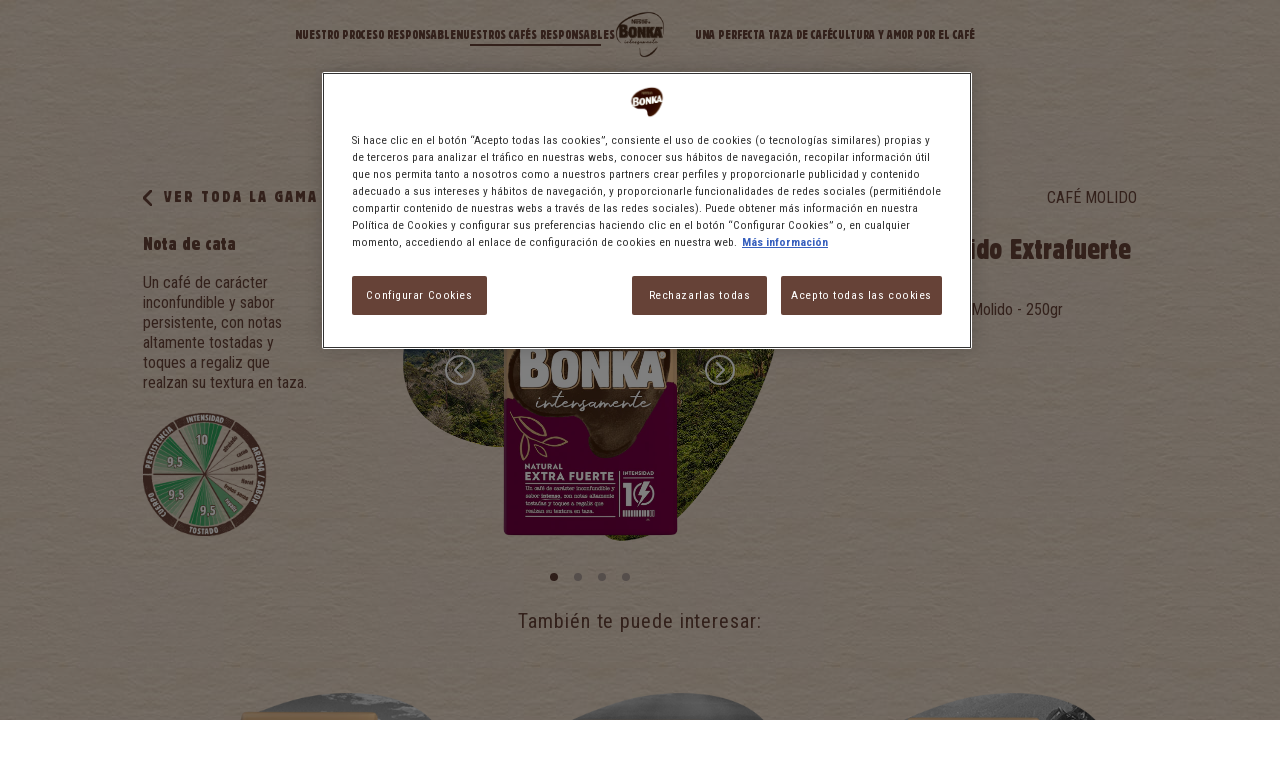

--- FILE ---
content_type: text/html; charset=UTF-8
request_url: https://www.bonka.es/cafe/molido-extrafuerte-250gr
body_size: 6091
content:
<!DOCTYPE html>
<html lang="es">
  <head>
    <script>var dataLayer = (typeof dataLayer !== 'undefined') ? dataLayer : [];</script>
	<script>
	dataLayer.push({
            "siteName":"Bonka Spain",
            "event":"fireTags",
            "siteInformation":{
                      "zone":"EMENA",
                      "country":"Spain",
                      "business":"Beverages",
                      "brand":"Bonka",
                      "language":"Spanish",
                      "technology":"Drupal",
                      "properties":"Brand",
                      "siteName":"Bonka Spain",
                      "siteType":"Website",
                      "digiPiID":"DIG0027068",
                      "propertyStatus": "live", 
                      "websiteUrl":"bonka.es",
                      "targetAudience":"B2C"
            }
	});
    </script>      
    <meta charset="utf-8" />
<meta name="description" content="Café molido extrafuerte para cafetera italina. Con un carácter y sabor persistente, tostado y toques a regaliz que realzan su textura. Pack de 250gr." />
<link rel="canonical" href="https://www.bonka.es/cafe/molido-extrafuerte-250gr" />
<meta name="MobileOptimized" content="width" />
<meta name="HandheldFriendly" content="true" />
<meta name="viewport" content="width=device-width, initial-scale=1.0" />
<link rel="icon" href="/themes/custom/bonka/favicon.ico" type="image/vnd.microsoft.icon" />

    <title>Café molido extrafuerte 250gr | Bonka</title>
    <base href="https://www.bonka.es/" />
    <link rel="stylesheet" media="all" href="/sites/site.prod.bonka.es/files/css/css__HwN57660yZ763tb2ZGQ8QTKoh-BNzIzfLPClebcJIE.css?delta=0&amp;language=en&amp;theme=bonka&amp;include=eJxLz0yvTNRPKSotSMxxB7F1iiuLS1Jz9ZMSi1N1kvLzshP1czKT4sGs-PSc_KTEHAzh5MS01PiCovyU0uSSfAAjDx_w" />
<link rel="stylesheet" media="all" href="//fonts.googleapis.com/css?family=Roboto+Condensed:300,400,700" />
<link rel="stylesheet" media="all" href="/sites/site.prod.bonka.es/files/css/css_6k4CRBy5Tr8m-FgBYEC2WylPeMsv_bTa3sagdijfTCw.css?delta=2&amp;language=en&amp;theme=bonka&amp;include=eJxLz0yvTNRPKSotSMxxB7F1iiuLS1Jz9ZMSi1N1kvLzshP1czKT4sGs-PSc_KTEHAzh5MS01PiCovyU0uSSfAAjDx_w" />

    <script type="application/json" data-drupal-selector="drupal-settings-json">{"path":{"baseUrl":"\/","pathPrefix":"","currentPath":"node\/20","currentPathIsAdmin":false,"isFront":false,"currentLanguage":"en"},"pluralDelimiter":"\u0003","suppressDeprecationErrors":true,"ajaxPageState":{"libraries":"eJxdyUEOwjAMRNELRfgY7LmANW6MVXDjKkkRvT0tSEjtxnr-I1GeIB-FZRcPuCvPNfIy9EhyWs1D4MlGW0G5LjP8uvtXuAKNvrxtShZhrtxhZNs5_xc88D7GKXnhjA7HqpX-OmZ9aekttbV1nUjQ9APEt0yV","theme":"bonka","theme_token":null},"ajaxTrustedUrl":[],"gtm":{"tagId":null,"settings":{"data_layer":"dataLayer","include_classes":false,"allowlist_classes":"google\nnonGooglePixels\nnonGoogleScripts\nnonGoogleIframes","blocklist_classes":"customScripts\ncustomPixels","include_environment":false,"environment_id":"","environment_token":""},"tagIds":["GTM-KRZ9B3"]},"gtag":{"tagId":"","consentMode":false,"otherIds":[],"events":[],"additionalConfigInfo":[]},"gigya":{"globalParameters":{"bypassCookiePolicy":"never","enabledProviders":"*","sessionExpiration":1800,"rememberSessionExpiration":20000000},"apiKey":"4_5ch40P9NRgB2w9IWXg6IVA","dataCenter":"eu1.gigya.com","lang":"es","enableRaaS":true,"raas":{"login":{"screenSet":"nestlebonka-es-RegistrationLogin","mobileScreenSet":"","startScreen":"gigya-login-screen","sessionExpiration":1800,"rememberSessionExpiration":20000000,"include":"id_token"},"register":{"screenSet":"nestlebonka-es-RegistrationLogin","mobileScreenSet":"","startScreen":"gigya-register-screen","sessionExpiration":1800,"rememberSessionExpiration":20000000,"include":"id_token"},"customScreenSets":[],"origin":"https:\/\/www.bonka.es"},"shouldValidateSession":false},"gigyaExtra":{"loginRedirectMode":"custom","loginRedirect":"\/","logoutRedirect":"\/","isLogin":false,"session_type":"fixed","session_time":1800,"remember_me_session_time":20000000},"ln_datalayer":{"data":{"module_name":"Lightnest Data Layer","module_version":"3.3.1","content_id":"20","content_name":"PRODUCTO - Molido extrafuerte 250gr","content_type":"static_page"},"events":[]},"user":{"uid":0,"permissionsHash":"6e293ad3abe8a7a4892163eada4b3b257d43d00ff53a3a97fa55ba60cc1f4a07"}}</script>
<script src="/sites/site.prod.bonka.es/files/js/js_-1mKydjdUsvttrvBqhdmKz1UMfJH3H_njVnMGFPcUDU.js?scope=header&amp;delta=0&amp;language=en&amp;theme=bonka&amp;include=eJxlzEEOgzAMBMAPRfUzeu8HrA0xFq2JUTCo_L6FQyXKZTW7h9VBN1BpywS77066JzdgpoOPr5JVLggYNmn003mWVWrMKXt9gWzIfIjVPMOSuqsJB5Q0xnOF_vcbnnhfrjr0wlPzsnThH0pHR_o"></script>
<script src="/modules/contrib/google_tag/js/gtm.js?t8lpys"></script>
<script src="/modules/contrib/google_tag/js/gtag.js?t8lpys"></script>

    <script src="https://cdn.adimo.co/scripts/lightboxv2.min.js"></script>
    <script> Adimo.main.init('https://basketads.adimo.co', false); </script> 
	  <meta name="google-site-verification" content="y-E7xXFxtpp5nGV8Ks8RggHATsCfKUxDfvkfwZTEov4" /> 
	
	
          <script type="text/javascript" src="/modules/contrib/seckit/js/seckit.document_write.js"></script>
        <link type="text/css" rel="stylesheet" id="seckit-clickjacking-no-body" media="all" href="/modules/contrib/seckit/css/seckit.no_body.css" />
        <!-- stop SecKit protection -->
        <noscript>
        <link type="text/css" rel="stylesheet" id="seckit-clickjacking-noscript-tag" media="all" href="/modules/contrib/seckit/css/seckit.noscript_tag.css" />
        <div id="seckit-noscript-tag">
          Sorry, you need to enable JavaScript to visit this website.
        </div>
        </noscript>
<script>(window.BOOMR_mq=window.BOOMR_mq||[]).push(["addVar",{"rua.upush":"false","rua.cpush":"false","rua.upre":"false","rua.cpre":"true","rua.uprl":"false","rua.cprl":"false","rua.cprf":"false","rua.trans":"SJ-b6209afe-ef2c-4532-8d5a-ffdbd95cc0ef","rua.cook":"false","rua.ims":"false","rua.ufprl":"false","rua.cfprl":"true","rua.isuxp":"false","rua.texp":"norulematch","rua.ceh":"false","rua.ueh":"false","rua.ieh.st":"0"}]);</script>
                              <script>!function(e){var n="https://s.go-mpulse.net/boomerang/";if("False"=="True")e.BOOMR_config=e.BOOMR_config||{},e.BOOMR_config.PageParams=e.BOOMR_config.PageParams||{},e.BOOMR_config.PageParams.pci=!0,n="https://s2.go-mpulse.net/boomerang/";if(window.BOOMR_API_key="7UXN9-Q7CJ9-R9WBJ-N39ED-VA9BC",function(){function e(){if(!o){var e=document.createElement("script");e.id="boomr-scr-as",e.src=window.BOOMR.url,e.async=!0,i.parentNode.appendChild(e),o=!0}}function t(e){o=!0;var n,t,a,r,d=document,O=window;if(window.BOOMR.snippetMethod=e?"if":"i",t=function(e,n){var t=d.createElement("script");t.id=n||"boomr-if-as",t.src=window.BOOMR.url,BOOMR_lstart=(new Date).getTime(),e=e||d.body,e.appendChild(t)},!window.addEventListener&&window.attachEvent&&navigator.userAgent.match(/MSIE [67]\./))return window.BOOMR.snippetMethod="s",void t(i.parentNode,"boomr-async");a=document.createElement("IFRAME"),a.src="about:blank",a.title="",a.role="presentation",a.loading="eager",r=(a.frameElement||a).style,r.width=0,r.height=0,r.border=0,r.display="none",i.parentNode.appendChild(a);try{O=a.contentWindow,d=O.document.open()}catch(_){n=document.domain,a.src="javascript:var d=document.open();d.domain='"+n+"';void(0);",O=a.contentWindow,d=O.document.open()}if(n)d._boomrl=function(){this.domain=n,t()},d.write("<bo"+"dy onload='document._boomrl();'>");else if(O._boomrl=function(){t()},O.addEventListener)O.addEventListener("load",O._boomrl,!1);else if(O.attachEvent)O.attachEvent("onload",O._boomrl);d.close()}function a(e){window.BOOMR_onload=e&&e.timeStamp||(new Date).getTime()}if(!window.BOOMR||!window.BOOMR.version&&!window.BOOMR.snippetExecuted){window.BOOMR=window.BOOMR||{},window.BOOMR.snippetStart=(new Date).getTime(),window.BOOMR.snippetExecuted=!0,window.BOOMR.snippetVersion=12,window.BOOMR.url=n+"7UXN9-Q7CJ9-R9WBJ-N39ED-VA9BC";var i=document.currentScript||document.getElementsByTagName("script")[0],o=!1,r=document.createElement("link");if(r.relList&&"function"==typeof r.relList.supports&&r.relList.supports("preload")&&"as"in r)window.BOOMR.snippetMethod="p",r.href=window.BOOMR.url,r.rel="preload",r.as="script",r.addEventListener("load",e),r.addEventListener("error",function(){t(!0)}),setTimeout(function(){if(!o)t(!0)},3e3),BOOMR_lstart=(new Date).getTime(),i.parentNode.appendChild(r);else t(!1);if(window.addEventListener)window.addEventListener("load",a,!1);else if(window.attachEvent)window.attachEvent("onload",a)}}(),"".length>0)if(e&&"performance"in e&&e.performance&&"function"==typeof e.performance.setResourceTimingBufferSize)e.performance.setResourceTimingBufferSize();!function(){if(BOOMR=e.BOOMR||{},BOOMR.plugins=BOOMR.plugins||{},!BOOMR.plugins.AK){var n="true"=="true"?1:0,t="",a="aodgaxiccue4w2lpyudq-f-f00b1d615-clientnsv4-s.akamaihd.net",i="false"=="true"?2:1,o={"ak.v":"39","ak.cp":"1735233","ak.ai":parseInt("687210",10),"ak.ol":"0","ak.cr":9,"ak.ipv":4,"ak.proto":"h2","ak.rid":"38c3fe0d","ak.r":51645,"ak.a2":n,"ak.m":"dsca","ak.n":"essl","ak.bpcip":"3.134.96.0","ak.cport":60620,"ak.gh":"2.17.209.203","ak.quicv":"","ak.tlsv":"tls1.3","ak.0rtt":"","ak.0rtt.ed":"","ak.csrc":"-","ak.acc":"","ak.t":"1768932615","ak.ak":"hOBiQwZUYzCg5VSAfCLimQ==mf3mEbPJkmuXowLmFIcoV7N6+CTyUyQ67TWlLSWQ4KDCR+MJb9o460opQrEYXClkQRvX5WXfD62FtIoS2Y99xtlvYUl3O5sNP8CLNRId9SFKHwG86+5fZE3BwjDnnAvhfkJb3+1i5Mx07SU1hlP3UE1U7OIXrvAQWwLM/GRfH3tWNUSqt5ccyTnNnUeETI5/sZLbl2n8FpJ9ELyGO5sTCA4vHrHG1sAgKPOJIi045/aAJLYydl1Fst+emAoFezIKMCmh7ADuZNHuUvB4Quea8fYBwjkUP9cUEgRxF8r14qB2ENLGY/vj8W4WgumkGcMa/YUyB3XbKz8gAfg1fbYosl1Z/UVz2yKXysIuMjPM9K3mG5pCp/S8CsPyPRvJmq5dYmk8LRa/HgT4gsaZXemOT9AEX4rZVKIEd32fgLzIF1c=","ak.pv":"4","ak.dpoabenc":"","ak.tf":i};if(""!==t)o["ak.ruds"]=t;var r={i:!1,av:function(n){var t="http.initiator";if(n&&(!n[t]||"spa_hard"===n[t]))o["ak.feo"]=void 0!==e.aFeoApplied?1:0,BOOMR.addVar(o)},rv:function(){var e=["ak.bpcip","ak.cport","ak.cr","ak.csrc","ak.gh","ak.ipv","ak.m","ak.n","ak.ol","ak.proto","ak.quicv","ak.tlsv","ak.0rtt","ak.0rtt.ed","ak.r","ak.acc","ak.t","ak.tf"];BOOMR.removeVar(e)}};BOOMR.plugins.AK={akVars:o,akDNSPreFetchDomain:a,init:function(){if(!r.i){var e=BOOMR.subscribe;e("before_beacon",r.av,null,null),e("onbeacon",r.rv,null,null),r.i=!0}return this},is_complete:function(){return!0}}}}()}(window);</script></head>
  <body>
	<div class="wrapper">
		<noscript><iframe src="https://www.googletagmanager.com/ns.html?id=GTM-KRZ9B3"
                  height="0" width="0" style="display:none;visibility:hidden"></iframe></noscript>

		    	    

<header>
    <div class="content-container">
        <a class="header-logo" title="Bonka" href="./"><img alt="Logotipo Bonka" src="themes/custom/bonka/img/logo.png?v8"></a>
        <a class="menu-btn" title="Menú" href="javascript:void(0)"><span></span></a>
        <nav>
            <a class="nav-logo" title="Bonka" href="./"><img alt="Logotipo Bonka" src="themes/custom/bonka/img/logo.png?v8"></a>
            <ul class="menu-links">
                <li><a  title="Nuestro proceso responsable" href="proceso-cafe-responsable">NUESTRO PROCESO RESPONSABLE</a></li>
                <li><a  class="active" title="Nuestros cafés responsables" href="cafe">NUESTROS CAFÉS RESPONSABLES</a></li>
                <li><a  title="Una perfecta taza de café" href="como-preparar-cafe">UNA PERFECTA TAZA DE CAFÉ</a></li>
                <li><a  title="Cultura y amor por el café" href="amor-por-el-cafe">CULTURA Y AMOR POR EL CAFÉ</a></li>
            </ul>
            			<!--
            <div class="adimoWidget" data-type="lightbox" data-static-touchpoint-identifier="dbcb07fc-e30d-48c1-9a21-7347be1f7de4">
                <a title="Comprar café" class="cart-btn" href="javascript:void(0);"><span>Comprar café</span></a>
            </div>
			-->
        </nav>
    </div>
</header>

<!--Header Section Start-->
<!--Header Section End-->

        <div data-drupal-messages-fallback class="hidden"></div>                <!--Content Area Start-->
    <div class="content">
        <div class="banner full-width">
            <div class="container clearfix">
                <div class="banner-content full-width">
                    <a href="cafe" class="see-range full-width"><i class="icon-arrow"></i>VER TODA LA GAMA</a>
                    <span class="great-classic">CAFÉ MOLIDO</span>
                </div>
                <div class="sliding-products full-width">
                    <div class="classic-coffee full-width">
                        <h1 class="full-width">Bonka Molido Extrafuerte 250gr</h1>
                        <span class="full-width">Cafetera Italiana - Molido - 250gr</span>

<!-- ADIMO -->
<!--
<div class="adimoWidget" data-type="lightbox" data-static-touchpoint-identifier="80c64da5-07ca-491f-b590-b1a6b44ea2d7">
    <a href="javascript:void(0);" class="btn hide-mobile ">COMPRAR</a>
</div>
<div class="adimoWidget" data-type="lightbox" data-static-touchpoint-identifier="eb02b4b2-6ded-48a7-93da-bfc2c51f3121">
    <a href="javascript:void(0);" class="btn hide-mobile" style="margin-top:10px;">¿DÓNDE COMPRAR?</a>
</div>
-->
<!-- ADIMO END -->


                    </div>
                    <div class="different-packs full-width clearfix" style="background: url(/themes/custom/bonka/img/_productos/molido_extrafuerte_250gr_background.png) no-repeat center / contain;">
                        <div class="different-slides">
                            <img src="themes/custom/bonka/img/_productos/molido_extrafuerte_250gr_frontal.png?v12" alt="Café Bonka Molido Extrafuerte Frontal" />
                        </div>
                        <div class="different-slides">
                            <img src="themes/custom/bonka/img/_productos/molido_extrafuerte_250gr_lateral_1.png?v12" alt="Café Bonka Molido Extrafuerte Lateral" />
                        </div>
                        <div class="different-slides">
                            <img src="themes/custom/bonka/img/_productos/molido_extrafuerte_250gr_trasero.png?v12" alt="Café Bonka Molido Extrafuerte Trasero" />
                        </div>
                        <div class="different-slides">
                            <img src="themes/custom/bonka/img/_productos/molido_extrafuerte_250gr_lateral_2.png?v12" alt="Café Bonka Molido Extrafuerte Lateral" />
                        </div>
                    </div>
                    <div class="see-more full-width">
<!-- ADIMO -->
<!--
<div class="adimoWidget" data-type="lightbox" data-static-touchpoint-identifier="80c64da5-07ca-491f-b590-b1a6b44ea2d7">
    <a href="javascript:void(0);" class="btn show-mobile ">COMPRAR</a>
</div>
<div class="adimoWidget" data-type="lightbox" data-static-touchpoint-identifier="eb02b4b2-6ded-48a7-93da-bfc2c51f3121">
    <a href="javascript:void(0);" class="btn show-mobile" style="margin-top:10px;">¿DÓNDE COMPRAR?</a>
</div>
-->
<!-- ADIMO END -->

                    </div>
                    <div class="note-word">
                        <h5>Nota de cata</h5>
                        <p>
                            Un café de carácter inconfundible y sabor persistente, con notas altamente tostadas y toques a regaliz que realzan su textura en taza.
                        </p>
                        <img src="themes/custom/bonka/img/_productos/molido_extrafuerte_250gr_cata.png?v12" alt="Café Bonka Molido Extrafuerte Cata" />
                    </div>
                </div>
            </div>
            <span class="more-title full-width">También te puede interesar:</span>
            <div class="more-products-wrap full-width">
                <div class="container clearfix">
                    <div class="more-products full-width clearfix">
                        <div class="product-menu">
                            <a href="cafe/molido-natural-250gr">
                            <div class="product-listing full-width">
                                <img src="themes/custom/bonka/img/_productos/molido_natural_250gr_background_mini.png?v12" alt="Café Bonka Molido Natural" class="product-image">
                                <div class="product">
                                    <img src="themes/custom/bonka/img/_productos/molido_natural_250gr_frontal_mini.png?v12" alt="Café Bonka Molido Natural">
                                </div>
                            </div>
                            <div class="product-desc full-width">
                                <span class="full-width">Natural</span>
                                <span class="weight full-width">Molido - 250gr</span>
                            </div></a>
                        </div>
                        <div class="product-menu">
                            <a href="cafe/molido-mezcla-250gr">
                            <div class="product-listing full-width">
                                <img src="themes/custom/bonka/img/_productos/molido_mezcla_250gr_background_mini.png?v12" alt="Café Bonka Molido Mezcla" class="product-image">
                                <div class="product">
                                    <img src="themes/custom/bonka/img/_productos/molido_mezcla_250gr_frontal_mini.png?v12" alt="Café Bonka Molido Mezcla">
                                </div>
                            </div>
                            <div class="product-desc full-width">
                                <span class="full-width">Mezcla</span>
                                <span class="weight full-width">Molido - 250gr</span>
                            </div></a>
                        </div>
                        <div class="product-menu">
                            <a href="cafe/molido-descafeinado-250gr">
                            <div class="product-listing full-width">
                                <img src="themes/custom/bonka/img/_productos/molido_descafeinado_250gr_background_mini.png?v12" alt="Café Bonka Molido Descafeinado" class="product-image">
                                <div class="product">
                                    <img src="themes/custom/bonka/img/_productos/molido_descafeinado_250gr_frontal_mini.png?v12" alt="Café Bonka Molido Descafeinado">
                                </div>
                            </div>
                            <div class="product-desc full-width">
                                <span class="full-width">Descafeinado</span>
                                <span class="weight full-width">Molido - 250gr</span>
                            </div></a>
                        </div>
                    </div>
                </div>
            </div>
        </div>


        <div class="growing-coffee full-width">
            <div class="container clearfix">
                <div class="growing-content">
                    <h2 class="full-width fade-in-down">CAFÉ DE CULTIVO RESPONSABLE</h2>
                    <p class="fade-in-up">
                        En Bonka, hemos adquirido un gran compromiso con la producción de café. Con los que lo cultivan, con sus comunidades y con nuestro planeta. 
Por ello, todo nuestro café es de cultivo responsable.
                    </p>
                    <a href="proceso-cafe-responsable" class="btn fade-in-up">VER EL PROCESO</a>
                </div>
            </div>
        </div>
        <div class="quality full-width">
            <div class="container clearfix">
                <div class="growing-content">
                    <h2 class="full-width fade-in-down">¿NOS TOMAMOS UN CAFÉ?</h2>
                    <p class="fade-in-up full-width">
                        Existen varias formas de preparar un buen café. ¿Cuál es la tuya? 
Escoge el tipo de cafetera que utilizarás y descubre cómo conseguir el máximo rendimiento de tu máquina. 
                    </p>
                    <a href="como-preparar-cafe" class="btn fade-in-up">ESCOGER CAFETERA</a>
                </div>
                <div class="coffee-cup full-width">
                    <img src="themes/custom/bonka/img/coffe-cup.png?v12" alt="Taza De Café">
                </div>
            </div>
        </div>
	<div class="full-width" w3-include-html="includes_html/include_last_articles.html"></div> 
</div>		
    <!--Content Area End-->
    




                <!--Footer Section Start 2-->
    <footer class="footer">
        <span>&reg;Nestlé España <em>Todos los derechos reservados</em></span>
        <ul class="footer-menu clearfix">
            <li>
                <a title="Contacta con nosotros" target="_blank" href="https://www.nestle.es/profile/ContactaWeb.aspx?wid=326">Contacta con nosotros</a>
            </li>
            <li>
                <a title="Aviso legal" href="aviso-legal">Aviso legal</a>
            </li>
            <li>
                <a title="Política general de privacidad del Grupo Nestlé" href="politica-privacidad">Política general de privacidad del Grupo Nestlé</a>
            </li>
            <li>
                <a title="Política de cookies" href="aviso-cookies">Política de cookies</a>
            </li>
        </ul>
    </footer>
    <!--Footer Section End-->





		
	</div>
    <script src="/sites/site.prod.bonka.es/files/js/js_2Uc8dse3Py97rSVDcyhUHIqpopsz7wdooVwV7geJwdc.js?scope=footer&amp;delta=0&amp;language=en&amp;theme=bonka&amp;include=eJxlzEEOgzAMBMAPRfUzeu8HrA0xFq2JUTCo_L6FQyXKZTW7h9VBN1BpywS77066JzdgpoOPr5JVLggYNmn003mWVWrMKXt9gWzIfIjVPMOSuqsJB5Q0xnOF_vcbnnhfrjr0wlPzsnThH0pHR_o"></script>

  </body>
</html>

--- FILE ---
content_type: text/html
request_url: https://www.bonka.es/includes_html/include_last_articles.html
body_size: 148
content:
<div class="liked full-width">
    <div class="container clearfix">
        <div class="liked-desc">
            <div class="liked-content full-width">
                <a href="amor-por-el-cafe/cafe-dalgona-coreano" class="full-width">
                    <img src="themes/custom/bonka/img/listado-cafe-dalgona.webp?v12" alt="Café Dalgona: el café coreano que conquista el mundo" class="full-width">
                    <span class="full-width">Café Dalgona: el café coreano que conquista el mundo</span>
                </a>
                <a href="amor-por-el-cafe/cafe-dalgona-coreano" class="read-more">Leer más</a>
            </div>  
            <div class="liked-content full-width">
                <a href="amor-por-el-cafe/salud-y-cafe-preguntas-frecuentes" class="full-width">
                    <img src="themes/custom/bonka/img/listado-caduca-cafe.webp?v12" alt="¿Caduca el café? Preguntas frecuentes sobre salud y café" class="full-width">
                    <span class="full-width">¿Caduca el café? Preguntas frecuentes sobre salud y café</span>
                </a>
                <a href="amor-por-el-cafe/salud-y-cafe-preguntas-frecuentes" class="read-more">Leer más</a>
            </div> 
            <div class="liked-content full-width">
                <a href="amor-por-el-cafe/cafe-turco-como-prepararlo" class="full-width">
                    <img src="themes/custom/bonka/img/listado-cafe-turco.webp?v12" alt="Café turco: cómo prepararlo con café sostenible Bonka" class="full-width">
                    <span class="full-width">Café turco: cómo prepararlo con café sostenible Bonka</span>
                </a>
                <a href="amor-por-el-cafe/cafe-turco-como-prepararlo" class="read-more">Leer más</a>
            </div>
        </div>
        <div class="see-more full-width">
            <a href="amor-por-el-cafe" class="btn">VER MÁS ARTÍCULOS</a>
        </div>
    </div>
</div>

--- FILE ---
content_type: text/css
request_url: https://www.bonka.es/sites/site.prod.bonka.es/files/css/css_6k4CRBy5Tr8m-FgBYEC2WylPeMsv_bTa3sagdijfTCw.css?delta=2&language=en&theme=bonka&include=eJxLz0yvTNRPKSotSMxxB7F1iiuLS1Jz9ZMSi1N1kvLzshP1czKT4sGs-PSc_KTEHAzh5MS01PiCovyU0uSSfAAjDx_w
body_size: 10428
content:
/* @license GPL-2.0-or-later https://www.drupal.org/licensing/faq */
@-webkit-keyframes bounce{from,20%,53%,80%,to{-webkit-animation-timing-function:cubic-bezier(0.215,0.61,0.355,1);animation-timing-function:cubic-bezier(0.215,0.61,0.355,1);-webkit-transform:translate3d(0,0,0);transform:translate3d(0,0,0);}40%,43%{-webkit-animation-timing-function:cubic-bezier(0.755,0.05,0.855,0.06);animation-timing-function:cubic-bezier(0.755,0.05,0.855,0.06);-webkit-transform:translate3d(0,-30px,0);transform:translate3d(0,-30px,0);}70%{-webkit-animation-timing-function:cubic-bezier(0.755,0.05,0.855,0.06);animation-timing-function:cubic-bezier(0.755,0.05,0.855,0.06);-webkit-transform:translate3d(0,-15px,0);transform:translate3d(0,-15px,0);}90%{-webkit-transform:translate3d(0,-4px,0);transform:translate3d(0,-4px,0);}}@keyframes bounce{from,20%,53%,80%,to{-webkit-animation-timing-function:cubic-bezier(0.215,0.61,0.355,1);animation-timing-function:cubic-bezier(0.215,0.61,0.355,1);-webkit-transform:translate3d(0,0,0);transform:translate3d(0,0,0);}40%,43%{-webkit-animation-timing-function:cubic-bezier(0.755,0.05,0.855,0.06);animation-timing-function:cubic-bezier(0.755,0.05,0.855,0.06);-webkit-transform:translate3d(0,-30px,0);transform:translate3d(0,-30px,0);}70%{-webkit-animation-timing-function:cubic-bezier(0.755,0.05,0.855,0.06);animation-timing-function:cubic-bezier(0.755,0.05,0.855,0.06);-webkit-transform:translate3d(0,-15px,0);transform:translate3d(0,-15px,0);}90%{-webkit-transform:translate3d(0,-4px,0);transform:translate3d(0,-4px,0);}}.bounce{-webkit-animation-name:bounce;animation-name:bounce;-webkit-transform-origin:center bottom;transform-origin:center bottom;}@-webkit-keyframes flash{from,50%,to{opacity:1;}25%,75%{opacity:0;}}@keyframes flash{from,50%,to{opacity:1;}25%,75%{opacity:0;}}.flash{-webkit-animation-name:flash;animation-name:flash;}@-webkit-keyframes pulse{from{-webkit-transform:scale3d(1,1,1);transform:scale3d(1,1,1);}50%{-webkit-transform:scale3d(1.05,1.05,1.05);transform:scale3d(1.05,1.05,1.05);}to{-webkit-transform:scale3d(1,1,1);transform:scale3d(1,1,1);}}@keyframes pulse{from{-webkit-transform:scale3d(1,1,1);transform:scale3d(1,1,1);}50%{-webkit-transform:scale3d(1.05,1.05,1.05);transform:scale3d(1.05,1.05,1.05);}to{-webkit-transform:scale3d(1,1,1);transform:scale3d(1,1,1);}}.pulse{-webkit-animation-name:pulse;animation-name:pulse;}@-webkit-keyframes rubberBand{from{-webkit-transform:scale3d(1,1,1);transform:scale3d(1,1,1);}30%{-webkit-transform:scale3d(1.25,0.75,1);transform:scale3d(1.25,0.75,1);}40%{-webkit-transform:scale3d(0.75,1.25,1);transform:scale3d(0.75,1.25,1);}50%{-webkit-transform:scale3d(1.15,0.85,1);transform:scale3d(1.15,0.85,1);}65%{-webkit-transform:scale3d(0.95,1.05,1);transform:scale3d(0.95,1.05,1);}75%{-webkit-transform:scale3d(1.05,0.95,1);transform:scale3d(1.05,0.95,1);}to{-webkit-transform:scale3d(1,1,1);transform:scale3d(1,1,1);}}@keyframes rubberBand{from{-webkit-transform:scale3d(1,1,1);transform:scale3d(1,1,1);}30%{-webkit-transform:scale3d(1.25,0.75,1);transform:scale3d(1.25,0.75,1);}40%{-webkit-transform:scale3d(0.75,1.25,1);transform:scale3d(0.75,1.25,1);}50%{-webkit-transform:scale3d(1.15,0.85,1);transform:scale3d(1.15,0.85,1);}65%{-webkit-transform:scale3d(0.95,1.05,1);transform:scale3d(0.95,1.05,1);}75%{-webkit-transform:scale3d(1.05,0.95,1);transform:scale3d(1.05,0.95,1);}to{-webkit-transform:scale3d(1,1,1);transform:scale3d(1,1,1);}}.rubberBand{-webkit-animation-name:rubberBand;animation-name:rubberBand;}@-webkit-keyframes shake{from,to{-webkit-transform:translate3d(0,0,0);transform:translate3d(0,0,0);}10%,30%,50%,70%,90%{-webkit-transform:translate3d(-10px,0,0);transform:translate3d(-10px,0,0);}20%,40%,60%,80%{-webkit-transform:translate3d(10px,0,0);transform:translate3d(10px,0,0);}}@keyframes shake{from,to{-webkit-transform:translate3d(0,0,0);transform:translate3d(0,0,0);}10%,30%,50%,70%,90%{-webkit-transform:translate3d(-10px,0,0);transform:translate3d(-10px,0,0);}20%,40%,60%,80%{-webkit-transform:translate3d(10px,0,0);transform:translate3d(10px,0,0);}}.shake{-webkit-animation-name:shake;animation-name:shake;}@-webkit-keyframes headShake{0%{-webkit-transform:translateX(0);transform:translateX(0);}6.5%{-webkit-transform:translateX(-6px) rotateY(-9deg);transform:translateX(-6px) rotateY(-9deg);}18.5%{-webkit-transform:translateX(5px) rotateY(7deg);transform:translateX(5px) rotateY(7deg);}31.5%{-webkit-transform:translateX(-3px) rotateY(-5deg);transform:translateX(-3px) rotateY(-5deg);}43.5%{-webkit-transform:translateX(2px) rotateY(3deg);transform:translateX(2px) rotateY(3deg);}50%{-webkit-transform:translateX(0);transform:translateX(0);}}@keyframes headShake{0%{-webkit-transform:translateX(0);transform:translateX(0);}6.5%{-webkit-transform:translateX(-6px) rotateY(-9deg);transform:translateX(-6px) rotateY(-9deg);}18.5%{-webkit-transform:translateX(5px) rotateY(7deg);transform:translateX(5px) rotateY(7deg);}31.5%{-webkit-transform:translateX(-3px) rotateY(-5deg);transform:translateX(-3px) rotateY(-5deg);}43.5%{-webkit-transform:translateX(2px) rotateY(3deg);transform:translateX(2px) rotateY(3deg);}50%{-webkit-transform:translateX(0);transform:translateX(0);}}.headShake{-webkit-animation-timing-function:ease-in-out;animation-timing-function:ease-in-out;-webkit-animation-name:headShake;animation-name:headShake;}@-webkit-keyframes swing{20%{-webkit-transform:rotate3d(0,0,1,15deg);transform:rotate3d(0,0,1,15deg);}40%{-webkit-transform:rotate3d(0,0,1,-10deg);transform:rotate3d(0,0,1,-10deg);}60%{-webkit-transform:rotate3d(0,0,1,5deg);transform:rotate3d(0,0,1,5deg);}80%{-webkit-transform:rotate3d(0,0,1,-5deg);transform:rotate3d(0,0,1,-5deg);}to{-webkit-transform:rotate3d(0,0,1,0deg);transform:rotate3d(0,0,1,0deg);}}@keyframes swing{20%{-webkit-transform:rotate3d(0,0,1,15deg);transform:rotate3d(0,0,1,15deg);}40%{-webkit-transform:rotate3d(0,0,1,-10deg);transform:rotate3d(0,0,1,-10deg);}60%{-webkit-transform:rotate3d(0,0,1,5deg);transform:rotate3d(0,0,1,5deg);}80%{-webkit-transform:rotate3d(0,0,1,-5deg);transform:rotate3d(0,0,1,-5deg);}to{-webkit-transform:rotate3d(0,0,1,0deg);transform:rotate3d(0,0,1,0deg);}}.swing{-webkit-transform-origin:top center;transform-origin:top center;-webkit-animation-name:swing;animation-name:swing;}@-webkit-keyframes tada{from{-webkit-transform:scale3d(1,1,1);transform:scale3d(1,1,1);}10%,20%{-webkit-transform:scale3d(0.9,0.9,0.9) rotate3d(0,0,1,-3deg);transform:scale3d(0.9,0.9,0.9) rotate3d(0,0,1,-3deg);}30%,50%,70%,90%{-webkit-transform:scale3d(1.1,1.1,1.1) rotate3d(0,0,1,3deg);transform:scale3d(1.1,1.1,1.1) rotate3d(0,0,1,3deg);}40%,60%,80%{-webkit-transform:scale3d(1.1,1.1,1.1) rotate3d(0,0,1,-3deg);transform:scale3d(1.1,1.1,1.1) rotate3d(0,0,1,-3deg);}to{-webkit-transform:scale3d(1,1,1);transform:scale3d(1,1,1);}}@keyframes tada{from{-webkit-transform:scale3d(1,1,1);transform:scale3d(1,1,1);}10%,20%{-webkit-transform:scale3d(0.9,0.9,0.9) rotate3d(0,0,1,-3deg);transform:scale3d(0.9,0.9,0.9) rotate3d(0,0,1,-3deg);}30%,50%,70%,90%{-webkit-transform:scale3d(1.1,1.1,1.1) rotate3d(0,0,1,3deg);transform:scale3d(1.1,1.1,1.1) rotate3d(0,0,1,3deg);}40%,60%,80%{-webkit-transform:scale3d(1.1,1.1,1.1) rotate3d(0,0,1,-3deg);transform:scale3d(1.1,1.1,1.1) rotate3d(0,0,1,-3deg);}to{-webkit-transform:scale3d(1,1,1);transform:scale3d(1,1,1);}}.tada{-webkit-animation-name:tada;animation-name:tada;}@-webkit-keyframes wobble{from{-webkit-transform:translate3d(0,0,0);transform:translate3d(0,0,0);}15%{-webkit-transform:translate3d(-25%,0,0) rotate3d(0,0,1,-5deg);transform:translate3d(-25%,0,0) rotate3d(0,0,1,-5deg);}30%{-webkit-transform:translate3d(20%,0,0) rotate3d(0,0,1,3deg);transform:translate3d(20%,0,0) rotate3d(0,0,1,3deg);}45%{-webkit-transform:translate3d(-15%,0,0) rotate3d(0,0,1,-3deg);transform:translate3d(-15%,0,0) rotate3d(0,0,1,-3deg);}60%{-webkit-transform:translate3d(10%,0,0) rotate3d(0,0,1,2deg);transform:translate3d(10%,0,0) rotate3d(0,0,1,2deg);}75%{-webkit-transform:translate3d(-5%,0,0) rotate3d(0,0,1,-1deg);transform:translate3d(-5%,0,0) rotate3d(0,0,1,-1deg);}to{-webkit-transform:translate3d(0,0,0);transform:translate3d(0,0,0);}}@keyframes wobble{from{-webkit-transform:translate3d(0,0,0);transform:translate3d(0,0,0);}15%{-webkit-transform:translate3d(-25%,0,0) rotate3d(0,0,1,-5deg);transform:translate3d(-25%,0,0) rotate3d(0,0,1,-5deg);}30%{-webkit-transform:translate3d(20%,0,0) rotate3d(0,0,1,3deg);transform:translate3d(20%,0,0) rotate3d(0,0,1,3deg);}45%{-webkit-transform:translate3d(-15%,0,0) rotate3d(0,0,1,-3deg);transform:translate3d(-15%,0,0) rotate3d(0,0,1,-3deg);}60%{-webkit-transform:translate3d(10%,0,0) rotate3d(0,0,1,2deg);transform:translate3d(10%,0,0) rotate3d(0,0,1,2deg);}75%{-webkit-transform:translate3d(-5%,0,0) rotate3d(0,0,1,-1deg);transform:translate3d(-5%,0,0) rotate3d(0,0,1,-1deg);}to{-webkit-transform:translate3d(0,0,0);transform:translate3d(0,0,0);}}.wobble{-webkit-animation-name:wobble;animation-name:wobble;}@-webkit-keyframes jello{from,11.1%,to{-webkit-transform:translate3d(0,0,0);transform:translate3d(0,0,0);}22.2%{-webkit-transform:skewX(-12.5deg) skewY(-12.5deg);transform:skewX(-12.5deg) skewY(-12.5deg);}33.3%{-webkit-transform:skewX(6.25deg) skewY(6.25deg);transform:skewX(6.25deg) skewY(6.25deg);}44.4%{-webkit-transform:skewX(-3.125deg) skewY(-3.125deg);transform:skewX(-3.125deg) skewY(-3.125deg);}55.5%{-webkit-transform:skewX(1.5625deg) skewY(1.5625deg);transform:skewX(1.5625deg) skewY(1.5625deg);}66.6%{-webkit-transform:skewX(-0.78125deg) skewY(-0.78125deg);transform:skewX(-0.78125deg) skewY(-0.78125deg);}77.7%{-webkit-transform:skewX(0.390625deg) skewY(0.390625deg);transform:skewX(0.390625deg) skewY(0.390625deg);}88.8%{-webkit-transform:skewX(-0.1953125deg) skewY(-0.1953125deg);transform:skewX(-0.1953125deg) skewY(-0.1953125deg);}}@keyframes jello{from,11.1%,to{-webkit-transform:translate3d(0,0,0);transform:translate3d(0,0,0);}22.2%{-webkit-transform:skewX(-12.5deg) skewY(-12.5deg);transform:skewX(-12.5deg) skewY(-12.5deg);}33.3%{-webkit-transform:skewX(6.25deg) skewY(6.25deg);transform:skewX(6.25deg) skewY(6.25deg);}44.4%{-webkit-transform:skewX(-3.125deg) skewY(-3.125deg);transform:skewX(-3.125deg) skewY(-3.125deg);}55.5%{-webkit-transform:skewX(1.5625deg) skewY(1.5625deg);transform:skewX(1.5625deg) skewY(1.5625deg);}66.6%{-webkit-transform:skewX(-0.78125deg) skewY(-0.78125deg);transform:skewX(-0.78125deg) skewY(-0.78125deg);}77.7%{-webkit-transform:skewX(0.390625deg) skewY(0.390625deg);transform:skewX(0.390625deg) skewY(0.390625deg);}88.8%{-webkit-transform:skewX(-0.1953125deg) skewY(-0.1953125deg);transform:skewX(-0.1953125deg) skewY(-0.1953125deg);}}.jello{-webkit-animation-name:jello;animation-name:jello;-webkit-transform-origin:center;transform-origin:center;}@-webkit-keyframes heartBeat{0%{-webkit-transform:scale(1);transform:scale(1);}14%{-webkit-transform:scale(1.3);transform:scale(1.3);}28%{-webkit-transform:scale(1);transform:scale(1);}42%{-webkit-transform:scale(1.3);transform:scale(1.3);}70%{-webkit-transform:scale(1);transform:scale(1);}}@keyframes heartBeat{0%{-webkit-transform:scale(1);transform:scale(1);}14%{-webkit-transform:scale(1.3);transform:scale(1.3);}28%{-webkit-transform:scale(1);transform:scale(1);}42%{-webkit-transform:scale(1.3);transform:scale(1.3);}70%{-webkit-transform:scale(1);transform:scale(1);}}.heartBeat{-webkit-animation-name:heartBeat;animation-name:heartBeat;-webkit-animation-duration:1.3s;animation-duration:1.3s;-webkit-animation-timing-function:ease-in-out;animation-timing-function:ease-in-out;}@-webkit-keyframes bounceIn{from,20%,40%,60%,80%,to{-webkit-animation-timing-function:cubic-bezier(0.215,0.61,0.355,1);animation-timing-function:cubic-bezier(0.215,0.61,0.355,1);}0%{opacity:0;-webkit-transform:scale3d(0.3,0.3,0.3);transform:scale3d(0.3,0.3,0.3);}20%{-webkit-transform:scale3d(1.1,1.1,1.1);transform:scale3d(1.1,1.1,1.1);}40%{-webkit-transform:scale3d(0.9,0.9,0.9);transform:scale3d(0.9,0.9,0.9);}60%{opacity:1;-webkit-transform:scale3d(1.03,1.03,1.03);transform:scale3d(1.03,1.03,1.03);}80%{-webkit-transform:scale3d(0.97,0.97,0.97);transform:scale3d(0.97,0.97,0.97);}to{opacity:1;-webkit-transform:scale3d(1,1,1);transform:scale3d(1,1,1);}}@keyframes bounceIn{from,20%,40%,60%,80%,to{-webkit-animation-timing-function:cubic-bezier(0.215,0.61,0.355,1);animation-timing-function:cubic-bezier(0.215,0.61,0.355,1);}0%{opacity:0;-webkit-transform:scale3d(0.3,0.3,0.3);transform:scale3d(0.3,0.3,0.3);}20%{-webkit-transform:scale3d(1.1,1.1,1.1);transform:scale3d(1.1,1.1,1.1);}40%{-webkit-transform:scale3d(0.9,0.9,0.9);transform:scale3d(0.9,0.9,0.9);}60%{opacity:1;-webkit-transform:scale3d(1.03,1.03,1.03);transform:scale3d(1.03,1.03,1.03);}80%{-webkit-transform:scale3d(0.97,0.97,0.97);transform:scale3d(0.97,0.97,0.97);}to{opacity:1;-webkit-transform:scale3d(1,1,1);transform:scale3d(1,1,1);}}.bounceIn{-webkit-animation-duration:0.75s;animation-duration:0.75s;-webkit-animation-name:bounceIn;animation-name:bounceIn;}@-webkit-keyframes bounceInDown{from,60%,75%,90%,to{-webkit-animation-timing-function:cubic-bezier(0.215,0.61,0.355,1);animation-timing-function:cubic-bezier(0.215,0.61,0.355,1);}0%{opacity:0;-webkit-transform:translate3d(0,-3000px,0);transform:translate3d(0,-3000px,0);}60%{opacity:1;-webkit-transform:translate3d(0,25px,0);transform:translate3d(0,25px,0);}75%{-webkit-transform:translate3d(0,-10px,0);transform:translate3d(0,-10px,0);}90%{-webkit-transform:translate3d(0,5px,0);transform:translate3d(0,5px,0);}to{-webkit-transform:translate3d(0,0,0);transform:translate3d(0,0,0);}}@keyframes bounceInDown{from,60%,75%,90%,to{-webkit-animation-timing-function:cubic-bezier(0.215,0.61,0.355,1);animation-timing-function:cubic-bezier(0.215,0.61,0.355,1);}0%{opacity:0;-webkit-transform:translate3d(0,-3000px,0);transform:translate3d(0,-3000px,0);}60%{opacity:1;-webkit-transform:translate3d(0,25px,0);transform:translate3d(0,25px,0);}75%{-webkit-transform:translate3d(0,-10px,0);transform:translate3d(0,-10px,0);}90%{-webkit-transform:translate3d(0,5px,0);transform:translate3d(0,5px,0);}to{-webkit-transform:translate3d(0,0,0);transform:translate3d(0,0,0);}}.bounceInDown{-webkit-animation-name:bounceInDown;animation-name:bounceInDown;}@-webkit-keyframes bounceInLeft{from,60%,75%,90%,to{-webkit-animation-timing-function:cubic-bezier(0.215,0.61,0.355,1);animation-timing-function:cubic-bezier(0.215,0.61,0.355,1);}0%{opacity:0;-webkit-transform:translate3d(-3000px,0,0);transform:translate3d(-3000px,0,0);}60%{opacity:1;-webkit-transform:translate3d(25px,0,0);transform:translate3d(25px,0,0);}75%{-webkit-transform:translate3d(-10px,0,0);transform:translate3d(-10px,0,0);}90%{-webkit-transform:translate3d(5px,0,0);transform:translate3d(5px,0,0);}to{-webkit-transform:translate3d(0,0,0);transform:translate3d(0,0,0);}}@keyframes bounceInLeft{from,60%,75%,90%,to{-webkit-animation-timing-function:cubic-bezier(0.215,0.61,0.355,1);animation-timing-function:cubic-bezier(0.215,0.61,0.355,1);}0%{opacity:0;-webkit-transform:translate3d(-3000px,0,0);transform:translate3d(-3000px,0,0);}60%{opacity:1;-webkit-transform:translate3d(25px,0,0);transform:translate3d(25px,0,0);}75%{-webkit-transform:translate3d(-10px,0,0);transform:translate3d(-10px,0,0);}90%{-webkit-transform:translate3d(5px,0,0);transform:translate3d(5px,0,0);}to{-webkit-transform:translate3d(0,0,0);transform:translate3d(0,0,0);}}.bounceInLeft{-webkit-animation-name:bounceInLeft;animation-name:bounceInLeft;}@-webkit-keyframes bounceInRight{from,60%,75%,90%,to{-webkit-animation-timing-function:cubic-bezier(0.215,0.61,0.355,1);animation-timing-function:cubic-bezier(0.215,0.61,0.355,1);}from{opacity:0;-webkit-transform:translate3d(3000px,0,0);transform:translate3d(3000px,0,0);}60%{opacity:1;-webkit-transform:translate3d(-25px,0,0);transform:translate3d(-25px,0,0);}75%{-webkit-transform:translate3d(10px,0,0);transform:translate3d(10px,0,0);}90%{-webkit-transform:translate3d(-5px,0,0);transform:translate3d(-5px,0,0);}to{-webkit-transform:translate3d(0,0,0);transform:translate3d(0,0,0);}}@keyframes bounceInRight{from,60%,75%,90%,to{-webkit-animation-timing-function:cubic-bezier(0.215,0.61,0.355,1);animation-timing-function:cubic-bezier(0.215,0.61,0.355,1);}from{opacity:0;-webkit-transform:translate3d(3000px,0,0);transform:translate3d(3000px,0,0);}60%{opacity:1;-webkit-transform:translate3d(-25px,0,0);transform:translate3d(-25px,0,0);}75%{-webkit-transform:translate3d(10px,0,0);transform:translate3d(10px,0,0);}90%{-webkit-transform:translate3d(-5px,0,0);transform:translate3d(-5px,0,0);}to{-webkit-transform:translate3d(0,0,0);transform:translate3d(0,0,0);}}.bounceInRight{-webkit-animation-name:bounceInRight;animation-name:bounceInRight;}@-webkit-keyframes bounceInUp{from,60%,75%,90%,to{-webkit-animation-timing-function:cubic-bezier(0.215,0.61,0.355,1);animation-timing-function:cubic-bezier(0.215,0.61,0.355,1);}from{opacity:0;-webkit-transform:translate3d(0,3000px,0);transform:translate3d(0,3000px,0);}60%{opacity:1;-webkit-transform:translate3d(0,-20px,0);transform:translate3d(0,-20px,0);}75%{-webkit-transform:translate3d(0,10px,0);transform:translate3d(0,10px,0);}90%{-webkit-transform:translate3d(0,-5px,0);transform:translate3d(0,-5px,0);}to{-webkit-transform:translate3d(0,0,0);transform:translate3d(0,0,0);}}@keyframes bounceInUp{from,60%,75%,90%,to{-webkit-animation-timing-function:cubic-bezier(0.215,0.61,0.355,1);animation-timing-function:cubic-bezier(0.215,0.61,0.355,1);}from{opacity:0;-webkit-transform:translate3d(0,3000px,0);transform:translate3d(0,3000px,0);}60%{opacity:1;-webkit-transform:translate3d(0,-20px,0);transform:translate3d(0,-20px,0);}75%{-webkit-transform:translate3d(0,10px,0);transform:translate3d(0,10px,0);}90%{-webkit-transform:translate3d(0,-5px,0);transform:translate3d(0,-5px,0);}to{-webkit-transform:translate3d(0,0,0);transform:translate3d(0,0,0);}}.bounceInUp{-webkit-animation-name:bounceInUp;animation-name:bounceInUp;}@-webkit-keyframes bounceOut{20%{-webkit-transform:scale3d(0.9,0.9,0.9);transform:scale3d(0.9,0.9,0.9);}50%,55%{opacity:1;-webkit-transform:scale3d(1.1,1.1,1.1);transform:scale3d(1.1,1.1,1.1);}to{opacity:0;-webkit-transform:scale3d(0.3,0.3,0.3);transform:scale3d(0.3,0.3,0.3);}}@keyframes bounceOut{20%{-webkit-transform:scale3d(0.9,0.9,0.9);transform:scale3d(0.9,0.9,0.9);}50%,55%{opacity:1;-webkit-transform:scale3d(1.1,1.1,1.1);transform:scale3d(1.1,1.1,1.1);}to{opacity:0;-webkit-transform:scale3d(0.3,0.3,0.3);transform:scale3d(0.3,0.3,0.3);}}.bounceOut{-webkit-animation-duration:0.75s;animation-duration:0.75s;-webkit-animation-name:bounceOut;animation-name:bounceOut;}@-webkit-keyframes bounceOutDown{20%{-webkit-transform:translate3d(0,10px,0);transform:translate3d(0,10px,0);}40%,45%{opacity:1;-webkit-transform:translate3d(0,-20px,0);transform:translate3d(0,-20px,0);}to{opacity:0;-webkit-transform:translate3d(0,2000px,0);transform:translate3d(0,2000px,0);}}@keyframes bounceOutDown{20%{-webkit-transform:translate3d(0,10px,0);transform:translate3d(0,10px,0);}40%,45%{opacity:1;-webkit-transform:translate3d(0,-20px,0);transform:translate3d(0,-20px,0);}to{opacity:0;-webkit-transform:translate3d(0,2000px,0);transform:translate3d(0,2000px,0);}}.bounceOutDown{-webkit-animation-name:bounceOutDown;animation-name:bounceOutDown;}@-webkit-keyframes bounceOutLeft{20%{opacity:1;-webkit-transform:translate3d(20px,0,0);transform:translate3d(20px,0,0);}to{opacity:0;-webkit-transform:translate3d(-2000px,0,0);transform:translate3d(-2000px,0,0);}}@keyframes bounceOutLeft{20%{opacity:1;-webkit-transform:translate3d(20px,0,0);transform:translate3d(20px,0,0);}to{opacity:0;-webkit-transform:translate3d(-2000px,0,0);transform:translate3d(-2000px,0,0);}}.bounceOutLeft{-webkit-animation-name:bounceOutLeft;animation-name:bounceOutLeft;}@-webkit-keyframes bounceOutRight{20%{opacity:1;-webkit-transform:translate3d(-20px,0,0);transform:translate3d(-20px,0,0);}to{opacity:0;-webkit-transform:translate3d(2000px,0,0);transform:translate3d(2000px,0,0);}}@keyframes bounceOutRight{20%{opacity:1;-webkit-transform:translate3d(-20px,0,0);transform:translate3d(-20px,0,0);}to{opacity:0;-webkit-transform:translate3d(2000px,0,0);transform:translate3d(2000px,0,0);}}.bounceOutRight{-webkit-animation-name:bounceOutRight;animation-name:bounceOutRight;}@-webkit-keyframes bounceOutUp{20%{-webkit-transform:translate3d(0,-10px,0);transform:translate3d(0,-10px,0);}40%,45%{opacity:1;-webkit-transform:translate3d(0,20px,0);transform:translate3d(0,20px,0);}to{opacity:0;-webkit-transform:translate3d(0,-2000px,0);transform:translate3d(0,-2000px,0);}}@keyframes bounceOutUp{20%{-webkit-transform:translate3d(0,-10px,0);transform:translate3d(0,-10px,0);}40%,45%{opacity:1;-webkit-transform:translate3d(0,20px,0);transform:translate3d(0,20px,0);}to{opacity:0;-webkit-transform:translate3d(0,-2000px,0);transform:translate3d(0,-2000px,0);}}.bounceOutUp{-webkit-animation-name:bounceOutUp;animation-name:bounceOutUp;}@-webkit-keyframes fadeIn{from{opacity:0;}to{opacity:1;}}@keyframes fadeIn{from{opacity:0;}to{opacity:1;}}.fadeIn{-webkit-animation-name:fadeIn;animation-name:fadeIn;}@-webkit-keyframes fadeInDown{from{opacity:0;-webkit-transform:translate3d(0,-100%,0);transform:translate3d(0,-100%,0);}to{opacity:1;-webkit-transform:translate3d(0,0,0);transform:translate3d(0,0,0);}}@keyframes fadeInDown{from{opacity:0;-webkit-transform:translate3d(0,-100%,0);transform:translate3d(0,-100%,0);}to{opacity:1;-webkit-transform:translate3d(0,0,0);transform:translate3d(0,0,0);}}.fadeInDown{-webkit-animation-name:fadeInDown;animation-name:fadeInDown;}@-webkit-keyframes fadeInDownBig{from{opacity:0;-webkit-transform:translate3d(0,-2000px,0);transform:translate3d(0,-2000px,0);}to{opacity:1;-webkit-transform:translate3d(0,0,0);transform:translate3d(0,0,0);}}@keyframes fadeInDownBig{from{opacity:0;-webkit-transform:translate3d(0,-2000px,0);transform:translate3d(0,-2000px,0);}to{opacity:1;-webkit-transform:translate3d(0,0,0);transform:translate3d(0,0,0);}}.fadeInDownBig{-webkit-animation-name:fadeInDownBig;animation-name:fadeInDownBig;}@-webkit-keyframes fadeInLeft{from{opacity:0;-webkit-transform:translate3d(-100%,0,0);transform:translate3d(-100%,0,0);}to{opacity:1;-webkit-transform:translate3d(0,0,0);transform:translate3d(0,0,0);}}@keyframes fadeInLeft{from{opacity:0;-webkit-transform:translate3d(-100%,0,0);transform:translate3d(-100%,0,0);}to{opacity:1;-webkit-transform:translate3d(0,0,0);transform:translate3d(0,0,0);}}.fadeInLeft{-webkit-animation-name:fadeInLeft;animation-name:fadeInLeft;}@-webkit-keyframes fadeInLeftBig{from{opacity:0;-webkit-transform:translate3d(-2000px,0,0);transform:translate3d(-2000px,0,0);}to{opacity:1;-webkit-transform:translate3d(0,0,0);transform:translate3d(0,0,0);}}@keyframes fadeInLeftBig{from{opacity:0;-webkit-transform:translate3d(-2000px,0,0);transform:translate3d(-2000px,0,0);}to{opacity:1;-webkit-transform:translate3d(0,0,0);transform:translate3d(0,0,0);}}.fadeInLeftBig{-webkit-animation-name:fadeInLeftBig;animation-name:fadeInLeftBig;}@-webkit-keyframes fadeInRight{from{opacity:0;-webkit-transform:translate3d(100%,0,0);transform:translate3d(100%,0,0);}to{opacity:1;-webkit-transform:translate3d(0,0,0);transform:translate3d(0,0,0);}}@keyframes fadeInRight{from{opacity:0;-webkit-transform:translate3d(100%,0,0);transform:translate3d(100%,0,0);}to{opacity:1;-webkit-transform:translate3d(0,0,0);transform:translate3d(0,0,0);}}.fadeInRight{-webkit-animation-name:fadeInRight;animation-name:fadeInRight;}@-webkit-keyframes fadeInRightBig{from{opacity:0;-webkit-transform:translate3d(2000px,0,0);transform:translate3d(2000px,0,0);}to{opacity:1;-webkit-transform:translate3d(0,0,0);transform:translate3d(0,0,0);}}@keyframes fadeInRightBig{from{opacity:0;-webkit-transform:translate3d(2000px,0,0);transform:translate3d(2000px,0,0);}to{opacity:1;-webkit-transform:translate3d(0,0,0);transform:translate3d(0,0,0);}}.fadeInRightBig{-webkit-animation-name:fadeInRightBig;animation-name:fadeInRightBig;}@-webkit-keyframes fadeInUp{from{opacity:0;-webkit-transform:translate3d(0,100%,0);transform:translate3d(0,100%,0);}to{opacity:1;-webkit-transform:translate3d(0,0,0);transform:translate3d(0,0,0);}}@keyframes fadeInUp{from{opacity:0;-webkit-transform:translate3d(0,100%,0);transform:translate3d(0,100%,0);}to{opacity:1;-webkit-transform:translate3d(0,0,0);transform:translate3d(0,0,0);}}.fadeInUp{-webkit-animation-name:fadeInUp;animation-name:fadeInUp;}@-webkit-keyframes fadeInUpBig{from{opacity:0;-webkit-transform:translate3d(0,2000px,0);transform:translate3d(0,2000px,0);}to{opacity:1;-webkit-transform:translate3d(0,0,0);transform:translate3d(0,0,0);}}@keyframes fadeInUpBig{from{opacity:0;-webkit-transform:translate3d(0,2000px,0);transform:translate3d(0,2000px,0);}to{opacity:1;-webkit-transform:translate3d(0,0,0);transform:translate3d(0,0,0);}}.fadeInUpBig{-webkit-animation-name:fadeInUpBig;animation-name:fadeInUpBig;}@-webkit-keyframes fadeOut{from{opacity:1;}to{opacity:0;}}@keyframes fadeOut{from{opacity:1;}to{opacity:0;}}.fadeOut{-webkit-animation-name:fadeOut;animation-name:fadeOut;}@-webkit-keyframes fadeOutDown{from{opacity:1;}to{opacity:0;-webkit-transform:translate3d(0,100%,0);transform:translate3d(0,100%,0);}}@keyframes fadeOutDown{from{opacity:1;}to{opacity:0;-webkit-transform:translate3d(0,100%,0);transform:translate3d(0,100%,0);}}.fadeOutDown{-webkit-animation-name:fadeOutDown;animation-name:fadeOutDown;}@-webkit-keyframes fadeOutDownBig{from{opacity:1;}to{opacity:0;-webkit-transform:translate3d(0,2000px,0);transform:translate3d(0,2000px,0);}}@keyframes fadeOutDownBig{from{opacity:1;}to{opacity:0;-webkit-transform:translate3d(0,2000px,0);transform:translate3d(0,2000px,0);}}.fadeOutDownBig{-webkit-animation-name:fadeOutDownBig;animation-name:fadeOutDownBig;}@-webkit-keyframes fadeOutLeft{from{opacity:1;}to{opacity:0;-webkit-transform:translate3d(-100%,0,0);transform:translate3d(-100%,0,0);}}@keyframes fadeOutLeft{from{opacity:1;}to{opacity:0;-webkit-transform:translate3d(-100%,0,0);transform:translate3d(-100%,0,0);}}.fadeOutLeft{-webkit-animation-name:fadeOutLeft;animation-name:fadeOutLeft;}@-webkit-keyframes fadeOutLeftBig{from{opacity:1;}to{opacity:0;-webkit-transform:translate3d(-2000px,0,0);transform:translate3d(-2000px,0,0);}}@keyframes fadeOutLeftBig{from{opacity:1;}to{opacity:0;-webkit-transform:translate3d(-2000px,0,0);transform:translate3d(-2000px,0,0);}}.fadeOutLeftBig{-webkit-animation-name:fadeOutLeftBig;animation-name:fadeOutLeftBig;}@-webkit-keyframes fadeOutRight{from{opacity:1;}to{opacity:0;-webkit-transform:translate3d(100%,0,0);transform:translate3d(100%,0,0);}}@keyframes fadeOutRight{from{opacity:1;}to{opacity:0;-webkit-transform:translate3d(100%,0,0);transform:translate3d(100%,0,0);}}.fadeOutRight{-webkit-animation-name:fadeOutRight;animation-name:fadeOutRight;}@-webkit-keyframes fadeOutRightBig{from{opacity:1;}to{opacity:0;-webkit-transform:translate3d(2000px,0,0);transform:translate3d(2000px,0,0);}}@keyframes fadeOutRightBig{from{opacity:1;}to{opacity:0;-webkit-transform:translate3d(2000px,0,0);transform:translate3d(2000px,0,0);}}.fadeOutRightBig{-webkit-animation-name:fadeOutRightBig;animation-name:fadeOutRightBig;}@-webkit-keyframes fadeOutUp{from{opacity:1;}to{opacity:0;-webkit-transform:translate3d(0,-100%,0);transform:translate3d(0,-100%,0);}}@keyframes fadeOutUp{from{opacity:1;}to{opacity:0;-webkit-transform:translate3d(0,-100%,0);transform:translate3d(0,-100%,0);}}.fadeOutUp{-webkit-animation-name:fadeOutUp;animation-name:fadeOutUp;}@-webkit-keyframes fadeOutUpBig{from{opacity:1;}to{opacity:0;-webkit-transform:translate3d(0,-2000px,0);transform:translate3d(0,-2000px,0);}}@keyframes fadeOutUpBig{from{opacity:1;}to{opacity:0;-webkit-transform:translate3d(0,-2000px,0);transform:translate3d(0,-2000px,0);}}.fadeOutUpBig{-webkit-animation-name:fadeOutUpBig;animation-name:fadeOutUpBig;}@-webkit-keyframes flip{from{-webkit-transform:perspective(400px) scale3d(1,1,1) translate3d(0,0,0)
      rotate3d(0,1,0,-360deg);transform:perspective(400px) scale3d(1,1,1) translate3d(0,0,0) rotate3d(0,1,0,-360deg);-webkit-animation-timing-function:ease-out;animation-timing-function:ease-out;}40%{-webkit-transform:perspective(400px) scale3d(1,1,1) translate3d(0,0,150px)
      rotate3d(0,1,0,-190deg);transform:perspective(400px) scale3d(1,1,1) translate3d(0,0,150px)
      rotate3d(0,1,0,-190deg);-webkit-animation-timing-function:ease-out;animation-timing-function:ease-out;}50%{-webkit-transform:perspective(400px) scale3d(1,1,1) translate3d(0,0,150px)
      rotate3d(0,1,0,-170deg);transform:perspective(400px) scale3d(1,1,1) translate3d(0,0,150px)
      rotate3d(0,1,0,-170deg);-webkit-animation-timing-function:ease-in;animation-timing-function:ease-in;}80%{-webkit-transform:perspective(400px) scale3d(0.95,0.95,0.95) translate3d(0,0,0)
      rotate3d(0,1,0,0deg);transform:perspective(400px) scale3d(0.95,0.95,0.95) translate3d(0,0,0)
      rotate3d(0,1,0,0deg);-webkit-animation-timing-function:ease-in;animation-timing-function:ease-in;}to{-webkit-transform:perspective(400px) scale3d(1,1,1) translate3d(0,0,0)
      rotate3d(0,1,0,0deg);transform:perspective(400px) scale3d(1,1,1) translate3d(0,0,0) rotate3d(0,1,0,0deg);-webkit-animation-timing-function:ease-in;animation-timing-function:ease-in;}}@keyframes flip{from{-webkit-transform:perspective(400px) scale3d(1,1,1) translate3d(0,0,0)
      rotate3d(0,1,0,-360deg);transform:perspective(400px) scale3d(1,1,1) translate3d(0,0,0) rotate3d(0,1,0,-360deg);-webkit-animation-timing-function:ease-out;animation-timing-function:ease-out;}40%{-webkit-transform:perspective(400px) scale3d(1,1,1) translate3d(0,0,150px)
      rotate3d(0,1,0,-190deg);transform:perspective(400px) scale3d(1,1,1) translate3d(0,0,150px)
      rotate3d(0,1,0,-190deg);-webkit-animation-timing-function:ease-out;animation-timing-function:ease-out;}50%{-webkit-transform:perspective(400px) scale3d(1,1,1) translate3d(0,0,150px)
      rotate3d(0,1,0,-170deg);transform:perspective(400px) scale3d(1,1,1) translate3d(0,0,150px)
      rotate3d(0,1,0,-170deg);-webkit-animation-timing-function:ease-in;animation-timing-function:ease-in;}80%{-webkit-transform:perspective(400px) scale3d(0.95,0.95,0.95) translate3d(0,0,0)
      rotate3d(0,1,0,0deg);transform:perspective(400px) scale3d(0.95,0.95,0.95) translate3d(0,0,0)
      rotate3d(0,1,0,0deg);-webkit-animation-timing-function:ease-in;animation-timing-function:ease-in;}to{-webkit-transform:perspective(400px) scale3d(1,1,1) translate3d(0,0,0)
      rotate3d(0,1,0,0deg);transform:perspective(400px) scale3d(1,1,1) translate3d(0,0,0) rotate3d(0,1,0,0deg);-webkit-animation-timing-function:ease-in;animation-timing-function:ease-in;}}.animated.flip{-webkit-backface-visibility:visible;backface-visibility:visible;-webkit-animation-name:flip;animation-name:flip;}@-webkit-keyframes flipInX{from{-webkit-transform:perspective(400px) rotate3d(1,0,0,90deg);transform:perspective(400px) rotate3d(1,0,0,90deg);-webkit-animation-timing-function:ease-in;animation-timing-function:ease-in;opacity:0;}40%{-webkit-transform:perspective(400px) rotate3d(1,0,0,-20deg);transform:perspective(400px) rotate3d(1,0,0,-20deg);-webkit-animation-timing-function:ease-in;animation-timing-function:ease-in;}60%{-webkit-transform:perspective(400px) rotate3d(1,0,0,10deg);transform:perspective(400px) rotate3d(1,0,0,10deg);opacity:1;}80%{-webkit-transform:perspective(400px) rotate3d(1,0,0,-5deg);transform:perspective(400px) rotate3d(1,0,0,-5deg);}to{-webkit-transform:perspective(400px);transform:perspective(400px);}}@keyframes flipInX{from{-webkit-transform:perspective(400px) rotate3d(1,0,0,90deg);transform:perspective(400px) rotate3d(1,0,0,90deg);-webkit-animation-timing-function:ease-in;animation-timing-function:ease-in;opacity:0;}40%{-webkit-transform:perspective(400px) rotate3d(1,0,0,-20deg);transform:perspective(400px) rotate3d(1,0,0,-20deg);-webkit-animation-timing-function:ease-in;animation-timing-function:ease-in;}60%{-webkit-transform:perspective(400px) rotate3d(1,0,0,10deg);transform:perspective(400px) rotate3d(1,0,0,10deg);opacity:1;}80%{-webkit-transform:perspective(400px) rotate3d(1,0,0,-5deg);transform:perspective(400px) rotate3d(1,0,0,-5deg);}to{-webkit-transform:perspective(400px);transform:perspective(400px);}}.flipInX{-webkit-backface-visibility:visible !important;backface-visibility:visible !important;-webkit-animation-name:flipInX;animation-name:flipInX;}@-webkit-keyframes flipInY{from{-webkit-transform:perspective(400px) rotate3d(0,1,0,90deg);transform:perspective(400px) rotate3d(0,1,0,90deg);-webkit-animation-timing-function:ease-in;animation-timing-function:ease-in;opacity:0;}40%{-webkit-transform:perspective(400px) rotate3d(0,1,0,-20deg);transform:perspective(400px) rotate3d(0,1,0,-20deg);-webkit-animation-timing-function:ease-in;animation-timing-function:ease-in;}60%{-webkit-transform:perspective(400px) rotate3d(0,1,0,10deg);transform:perspective(400px) rotate3d(0,1,0,10deg);opacity:1;}80%{-webkit-transform:perspective(400px) rotate3d(0,1,0,-5deg);transform:perspective(400px) rotate3d(0,1,0,-5deg);}to{-webkit-transform:perspective(400px);transform:perspective(400px);}}@keyframes flipInY{from{-webkit-transform:perspective(400px) rotate3d(0,1,0,90deg);transform:perspective(400px) rotate3d(0,1,0,90deg);-webkit-animation-timing-function:ease-in;animation-timing-function:ease-in;opacity:0;}40%{-webkit-transform:perspective(400px) rotate3d(0,1,0,-20deg);transform:perspective(400px) rotate3d(0,1,0,-20deg);-webkit-animation-timing-function:ease-in;animation-timing-function:ease-in;}60%{-webkit-transform:perspective(400px) rotate3d(0,1,0,10deg);transform:perspective(400px) rotate3d(0,1,0,10deg);opacity:1;}80%{-webkit-transform:perspective(400px) rotate3d(0,1,0,-5deg);transform:perspective(400px) rotate3d(0,1,0,-5deg);}to{-webkit-transform:perspective(400px);transform:perspective(400px);}}.flipInY{-webkit-backface-visibility:visible !important;backface-visibility:visible !important;-webkit-animation-name:flipInY;animation-name:flipInY;}@-webkit-keyframes flipOutX{from{-webkit-transform:perspective(400px);transform:perspective(400px);}30%{-webkit-transform:perspective(400px) rotate3d(1,0,0,-20deg);transform:perspective(400px) rotate3d(1,0,0,-20deg);opacity:1;}to{-webkit-transform:perspective(400px) rotate3d(1,0,0,90deg);transform:perspective(400px) rotate3d(1,0,0,90deg);opacity:0;}}@keyframes flipOutX{from{-webkit-transform:perspective(400px);transform:perspective(400px);}30%{-webkit-transform:perspective(400px) rotate3d(1,0,0,-20deg);transform:perspective(400px) rotate3d(1,0,0,-20deg);opacity:1;}to{-webkit-transform:perspective(400px) rotate3d(1,0,0,90deg);transform:perspective(400px) rotate3d(1,0,0,90deg);opacity:0;}}.flipOutX{-webkit-animation-duration:0.75s;animation-duration:0.75s;-webkit-animation-name:flipOutX;animation-name:flipOutX;-webkit-backface-visibility:visible !important;backface-visibility:visible !important;}@-webkit-keyframes flipOutY{from{-webkit-transform:perspective(400px);transform:perspective(400px);}30%{-webkit-transform:perspective(400px) rotate3d(0,1,0,-15deg);transform:perspective(400px) rotate3d(0,1,0,-15deg);opacity:1;}to{-webkit-transform:perspective(400px) rotate3d(0,1,0,90deg);transform:perspective(400px) rotate3d(0,1,0,90deg);opacity:0;}}@keyframes flipOutY{from{-webkit-transform:perspective(400px);transform:perspective(400px);}30%{-webkit-transform:perspective(400px) rotate3d(0,1,0,-15deg);transform:perspective(400px) rotate3d(0,1,0,-15deg);opacity:1;}to{-webkit-transform:perspective(400px) rotate3d(0,1,0,90deg);transform:perspective(400px) rotate3d(0,1,0,90deg);opacity:0;}}.flipOutY{-webkit-animation-duration:0.75s;animation-duration:0.75s;-webkit-backface-visibility:visible !important;backface-visibility:visible !important;-webkit-animation-name:flipOutY;animation-name:flipOutY;}@-webkit-keyframes lightSpeedIn{from{-webkit-transform:translate3d(100%,0,0) skewX(-30deg);transform:translate3d(100%,0,0) skewX(-30deg);opacity:0;}60%{-webkit-transform:skewX(20deg);transform:skewX(20deg);opacity:1;}80%{-webkit-transform:skewX(-5deg);transform:skewX(-5deg);}to{-webkit-transform:translate3d(0,0,0);transform:translate3d(0,0,0);}}@keyframes lightSpeedIn{from{-webkit-transform:translate3d(100%,0,0) skewX(-30deg);transform:translate3d(100%,0,0) skewX(-30deg);opacity:0;}60%{-webkit-transform:skewX(20deg);transform:skewX(20deg);opacity:1;}80%{-webkit-transform:skewX(-5deg);transform:skewX(-5deg);}to{-webkit-transform:translate3d(0,0,0);transform:translate3d(0,0,0);}}.lightSpeedIn{-webkit-animation-name:lightSpeedIn;animation-name:lightSpeedIn;-webkit-animation-timing-function:ease-out;animation-timing-function:ease-out;}@-webkit-keyframes lightSpeedOut{from{opacity:1;}to{-webkit-transform:translate3d(100%,0,0) skewX(30deg);transform:translate3d(100%,0,0) skewX(30deg);opacity:0;}}@keyframes lightSpeedOut{from{opacity:1;}to{-webkit-transform:translate3d(100%,0,0) skewX(30deg);transform:translate3d(100%,0,0) skewX(30deg);opacity:0;}}.lightSpeedOut{-webkit-animation-name:lightSpeedOut;animation-name:lightSpeedOut;-webkit-animation-timing-function:ease-in;animation-timing-function:ease-in;}@-webkit-keyframes rotateIn{from{-webkit-transform-origin:center;transform-origin:center;-webkit-transform:rotate3d(0,0,1,-200deg);transform:rotate3d(0,0,1,-200deg);opacity:0;}to{-webkit-transform-origin:center;transform-origin:center;-webkit-transform:translate3d(0,0,0);transform:translate3d(0,0,0);opacity:1;}}@keyframes rotateIn{from{-webkit-transform-origin:center;transform-origin:center;-webkit-transform:rotate3d(0,0,1,-200deg);transform:rotate3d(0,0,1,-200deg);opacity:0;}to{-webkit-transform-origin:center;transform-origin:center;-webkit-transform:translate3d(0,0,0);transform:translate3d(0,0,0);opacity:1;}}.rotateIn{-webkit-animation-name:rotateIn;animation-name:rotateIn;}@-webkit-keyframes rotateInDownLeft{from{-webkit-transform-origin:left bottom;transform-origin:left bottom;-webkit-transform:rotate3d(0,0,1,-45deg);transform:rotate3d(0,0,1,-45deg);opacity:0;}to{-webkit-transform-origin:left bottom;transform-origin:left bottom;-webkit-transform:translate3d(0,0,0);transform:translate3d(0,0,0);opacity:1;}}@keyframes rotateInDownLeft{from{-webkit-transform-origin:left bottom;transform-origin:left bottom;-webkit-transform:rotate3d(0,0,1,-45deg);transform:rotate3d(0,0,1,-45deg);opacity:0;}to{-webkit-transform-origin:left bottom;transform-origin:left bottom;-webkit-transform:translate3d(0,0,0);transform:translate3d(0,0,0);opacity:1;}}.rotateInDownLeft{-webkit-animation-name:rotateInDownLeft;animation-name:rotateInDownLeft;}@-webkit-keyframes rotateInDownRight{from{-webkit-transform-origin:right bottom;transform-origin:right bottom;-webkit-transform:rotate3d(0,0,1,45deg);transform:rotate3d(0,0,1,45deg);opacity:0;}to{-webkit-transform-origin:right bottom;transform-origin:right bottom;-webkit-transform:translate3d(0,0,0);transform:translate3d(0,0,0);opacity:1;}}@keyframes rotateInDownRight{from{-webkit-transform-origin:right bottom;transform-origin:right bottom;-webkit-transform:rotate3d(0,0,1,45deg);transform:rotate3d(0,0,1,45deg);opacity:0;}to{-webkit-transform-origin:right bottom;transform-origin:right bottom;-webkit-transform:translate3d(0,0,0);transform:translate3d(0,0,0);opacity:1;}}.rotateInDownRight{-webkit-animation-name:rotateInDownRight;animation-name:rotateInDownRight;}@-webkit-keyframes rotateInUpLeft{from{-webkit-transform-origin:left bottom;transform-origin:left bottom;-webkit-transform:rotate3d(0,0,1,45deg);transform:rotate3d(0,0,1,45deg);opacity:0;}to{-webkit-transform-origin:left bottom;transform-origin:left bottom;-webkit-transform:translate3d(0,0,0);transform:translate3d(0,0,0);opacity:1;}}@keyframes rotateInUpLeft{from{-webkit-transform-origin:left bottom;transform-origin:left bottom;-webkit-transform:rotate3d(0,0,1,45deg);transform:rotate3d(0,0,1,45deg);opacity:0;}to{-webkit-transform-origin:left bottom;transform-origin:left bottom;-webkit-transform:translate3d(0,0,0);transform:translate3d(0,0,0);opacity:1;}}.rotateInUpLeft{-webkit-animation-name:rotateInUpLeft;animation-name:rotateInUpLeft;}@-webkit-keyframes rotateInUpRight{from{-webkit-transform-origin:right bottom;transform-origin:right bottom;-webkit-transform:rotate3d(0,0,1,-90deg);transform:rotate3d(0,0,1,-90deg);opacity:0;}to{-webkit-transform-origin:right bottom;transform-origin:right bottom;-webkit-transform:translate3d(0,0,0);transform:translate3d(0,0,0);opacity:1;}}@keyframes rotateInUpRight{from{-webkit-transform-origin:right bottom;transform-origin:right bottom;-webkit-transform:rotate3d(0,0,1,-90deg);transform:rotate3d(0,0,1,-90deg);opacity:0;}to{-webkit-transform-origin:right bottom;transform-origin:right bottom;-webkit-transform:translate3d(0,0,0);transform:translate3d(0,0,0);opacity:1;}}.rotateInUpRight{-webkit-animation-name:rotateInUpRight;animation-name:rotateInUpRight;}@-webkit-keyframes rotateOut{from{-webkit-transform-origin:center;transform-origin:center;opacity:1;}to{-webkit-transform-origin:center;transform-origin:center;-webkit-transform:rotate3d(0,0,1,200deg);transform:rotate3d(0,0,1,200deg);opacity:0;}}@keyframes rotateOut{from{-webkit-transform-origin:center;transform-origin:center;opacity:1;}to{-webkit-transform-origin:center;transform-origin:center;-webkit-transform:rotate3d(0,0,1,200deg);transform:rotate3d(0,0,1,200deg);opacity:0;}}.rotateOut{-webkit-animation-name:rotateOut;animation-name:rotateOut;}@-webkit-keyframes rotateOutDownLeft{from{-webkit-transform-origin:left bottom;transform-origin:left bottom;opacity:1;}to{-webkit-transform-origin:left bottom;transform-origin:left bottom;-webkit-transform:rotate3d(0,0,1,45deg);transform:rotate3d(0,0,1,45deg);opacity:0;}}@keyframes rotateOutDownLeft{from{-webkit-transform-origin:left bottom;transform-origin:left bottom;opacity:1;}to{-webkit-transform-origin:left bottom;transform-origin:left bottom;-webkit-transform:rotate3d(0,0,1,45deg);transform:rotate3d(0,0,1,45deg);opacity:0;}}.rotateOutDownLeft{-webkit-animation-name:rotateOutDownLeft;animation-name:rotateOutDownLeft;}@-webkit-keyframes rotateOutDownRight{from{-webkit-transform-origin:right bottom;transform-origin:right bottom;opacity:1;}to{-webkit-transform-origin:right bottom;transform-origin:right bottom;-webkit-transform:rotate3d(0,0,1,-45deg);transform:rotate3d(0,0,1,-45deg);opacity:0;}}@keyframes rotateOutDownRight{from{-webkit-transform-origin:right bottom;transform-origin:right bottom;opacity:1;}to{-webkit-transform-origin:right bottom;transform-origin:right bottom;-webkit-transform:rotate3d(0,0,1,-45deg);transform:rotate3d(0,0,1,-45deg);opacity:0;}}.rotateOutDownRight{-webkit-animation-name:rotateOutDownRight;animation-name:rotateOutDownRight;}@-webkit-keyframes rotateOutUpLeft{from{-webkit-transform-origin:left bottom;transform-origin:left bottom;opacity:1;}to{-webkit-transform-origin:left bottom;transform-origin:left bottom;-webkit-transform:rotate3d(0,0,1,-45deg);transform:rotate3d(0,0,1,-45deg);opacity:0;}}@keyframes rotateOutUpLeft{from{-webkit-transform-origin:left bottom;transform-origin:left bottom;opacity:1;}to{-webkit-transform-origin:left bottom;transform-origin:left bottom;-webkit-transform:rotate3d(0,0,1,-45deg);transform:rotate3d(0,0,1,-45deg);opacity:0;}}.rotateOutUpLeft{-webkit-animation-name:rotateOutUpLeft;animation-name:rotateOutUpLeft;}@-webkit-keyframes rotateOutUpRight{from{-webkit-transform-origin:right bottom;transform-origin:right bottom;opacity:1;}to{-webkit-transform-origin:right bottom;transform-origin:right bottom;-webkit-transform:rotate3d(0,0,1,90deg);transform:rotate3d(0,0,1,90deg);opacity:0;}}@keyframes rotateOutUpRight{from{-webkit-transform-origin:right bottom;transform-origin:right bottom;opacity:1;}to{-webkit-transform-origin:right bottom;transform-origin:right bottom;-webkit-transform:rotate3d(0,0,1,90deg);transform:rotate3d(0,0,1,90deg);opacity:0;}}.rotateOutUpRight{-webkit-animation-name:rotateOutUpRight;animation-name:rotateOutUpRight;}@-webkit-keyframes hinge{0%{-webkit-transform-origin:top left;transform-origin:top left;-webkit-animation-timing-function:ease-in-out;animation-timing-function:ease-in-out;}20%,60%{-webkit-transform:rotate3d(0,0,1,80deg);transform:rotate3d(0,0,1,80deg);-webkit-transform-origin:top left;transform-origin:top left;-webkit-animation-timing-function:ease-in-out;animation-timing-function:ease-in-out;}40%,80%{-webkit-transform:rotate3d(0,0,1,60deg);transform:rotate3d(0,0,1,60deg);-webkit-transform-origin:top left;transform-origin:top left;-webkit-animation-timing-function:ease-in-out;animation-timing-function:ease-in-out;opacity:1;}to{-webkit-transform:translate3d(0,700px,0);transform:translate3d(0,700px,0);opacity:0;}}@keyframes hinge{0%{-webkit-transform-origin:top left;transform-origin:top left;-webkit-animation-timing-function:ease-in-out;animation-timing-function:ease-in-out;}20%,60%{-webkit-transform:rotate3d(0,0,1,80deg);transform:rotate3d(0,0,1,80deg);-webkit-transform-origin:top left;transform-origin:top left;-webkit-animation-timing-function:ease-in-out;animation-timing-function:ease-in-out;}40%,80%{-webkit-transform:rotate3d(0,0,1,60deg);transform:rotate3d(0,0,1,60deg);-webkit-transform-origin:top left;transform-origin:top left;-webkit-animation-timing-function:ease-in-out;animation-timing-function:ease-in-out;opacity:1;}to{-webkit-transform:translate3d(0,700px,0);transform:translate3d(0,700px,0);opacity:0;}}.hinge{-webkit-animation-duration:2s;animation-duration:2s;-webkit-animation-name:hinge;animation-name:hinge;}@-webkit-keyframes jackInTheBox{from{opacity:0;-webkit-transform:scale(0.1) rotate(30deg);transform:scale(0.1) rotate(30deg);-webkit-transform-origin:center bottom;transform-origin:center bottom;}50%{-webkit-transform:rotate(-10deg);transform:rotate(-10deg);}70%{-webkit-transform:rotate(3deg);transform:rotate(3deg);}to{opacity:1;-webkit-transform:scale(1);transform:scale(1);}}@keyframes jackInTheBox{from{opacity:0;-webkit-transform:scale(0.1) rotate(30deg);transform:scale(0.1) rotate(30deg);-webkit-transform-origin:center bottom;transform-origin:center bottom;}50%{-webkit-transform:rotate(-10deg);transform:rotate(-10deg);}70%{-webkit-transform:rotate(3deg);transform:rotate(3deg);}to{opacity:1;-webkit-transform:scale(1);transform:scale(1);}}.jackInTheBox{-webkit-animation-name:jackInTheBox;animation-name:jackInTheBox;}@-webkit-keyframes rollIn{from{opacity:0;-webkit-transform:translate3d(-100%,0,0) rotate3d(0,0,1,-120deg);transform:translate3d(-100%,0,0) rotate3d(0,0,1,-120deg);}to{opacity:1;-webkit-transform:translate3d(0,0,0);transform:translate3d(0,0,0);}}@keyframes rollIn{from{opacity:0;-webkit-transform:translate3d(-100%,0,0) rotate3d(0,0,1,-120deg);transform:translate3d(-100%,0,0) rotate3d(0,0,1,-120deg);}to{opacity:1;-webkit-transform:translate3d(0,0,0);transform:translate3d(0,0,0);}}.rollIn{-webkit-animation-name:rollIn;animation-name:rollIn;}@-webkit-keyframes rollOut{from{opacity:1;}to{opacity:0;-webkit-transform:translate3d(100%,0,0) rotate3d(0,0,1,120deg);transform:translate3d(100%,0,0) rotate3d(0,0,1,120deg);}}@keyframes rollOut{from{opacity:1;}to{opacity:0;-webkit-transform:translate3d(100%,0,0) rotate3d(0,0,1,120deg);transform:translate3d(100%,0,0) rotate3d(0,0,1,120deg);}}.rollOut{-webkit-animation-name:rollOut;animation-name:rollOut;}@-webkit-keyframes zoomIn{from{opacity:0;-webkit-transform:scale3d(0.3,0.3,0.3);transform:scale3d(0.3,0.3,0.3);}50%{opacity:1;}}@keyframes zoomIn{from{opacity:0;-webkit-transform:scale3d(0.3,0.3,0.3);transform:scale3d(0.3,0.3,0.3);}50%{opacity:1;}}.zoomIn{-webkit-animation-name:zoomIn;animation-name:zoomIn;}@-webkit-keyframes zoomInDown{from{opacity:0;-webkit-transform:scale3d(0.1,0.1,0.1) translate3d(0,-1000px,0);transform:scale3d(0.1,0.1,0.1) translate3d(0,-1000px,0);-webkit-animation-timing-function:cubic-bezier(0.55,0.055,0.675,0.19);animation-timing-function:cubic-bezier(0.55,0.055,0.675,0.19);}60%{opacity:1;-webkit-transform:scale3d(0.475,0.475,0.475) translate3d(0,60px,0);transform:scale3d(0.475,0.475,0.475) translate3d(0,60px,0);-webkit-animation-timing-function:cubic-bezier(0.175,0.885,0.32,1);animation-timing-function:cubic-bezier(0.175,0.885,0.32,1);}}@keyframes zoomInDown{from{opacity:0;-webkit-transform:scale3d(0.1,0.1,0.1) translate3d(0,-1000px,0);transform:scale3d(0.1,0.1,0.1) translate3d(0,-1000px,0);-webkit-animation-timing-function:cubic-bezier(0.55,0.055,0.675,0.19);animation-timing-function:cubic-bezier(0.55,0.055,0.675,0.19);}60%{opacity:1;-webkit-transform:scale3d(0.475,0.475,0.475) translate3d(0,60px,0);transform:scale3d(0.475,0.475,0.475) translate3d(0,60px,0);-webkit-animation-timing-function:cubic-bezier(0.175,0.885,0.32,1);animation-timing-function:cubic-bezier(0.175,0.885,0.32,1);}}.zoomInDown{-webkit-animation-name:zoomInDown;animation-name:zoomInDown;}@-webkit-keyframes zoomInLeft{from{opacity:0;-webkit-transform:scale3d(0.1,0.1,0.1) translate3d(-1000px,0,0);transform:scale3d(0.1,0.1,0.1) translate3d(-1000px,0,0);-webkit-animation-timing-function:cubic-bezier(0.55,0.055,0.675,0.19);animation-timing-function:cubic-bezier(0.55,0.055,0.675,0.19);}60%{opacity:1;-webkit-transform:scale3d(0.475,0.475,0.475) translate3d(10px,0,0);transform:scale3d(0.475,0.475,0.475) translate3d(10px,0,0);-webkit-animation-timing-function:cubic-bezier(0.175,0.885,0.32,1);animation-timing-function:cubic-bezier(0.175,0.885,0.32,1);}}@keyframes zoomInLeft{from{opacity:0;-webkit-transform:scale3d(0.1,0.1,0.1) translate3d(-1000px,0,0);transform:scale3d(0.1,0.1,0.1) translate3d(-1000px,0,0);-webkit-animation-timing-function:cubic-bezier(0.55,0.055,0.675,0.19);animation-timing-function:cubic-bezier(0.55,0.055,0.675,0.19);}60%{opacity:1;-webkit-transform:scale3d(0.475,0.475,0.475) translate3d(10px,0,0);transform:scale3d(0.475,0.475,0.475) translate3d(10px,0,0);-webkit-animation-timing-function:cubic-bezier(0.175,0.885,0.32,1);animation-timing-function:cubic-bezier(0.175,0.885,0.32,1);}}.zoomInLeft{-webkit-animation-name:zoomInLeft;animation-name:zoomInLeft;}@-webkit-keyframes zoomInRight{from{opacity:0;-webkit-transform:scale3d(0.1,0.1,0.1) translate3d(1000px,0,0);transform:scale3d(0.1,0.1,0.1) translate3d(1000px,0,0);-webkit-animation-timing-function:cubic-bezier(0.55,0.055,0.675,0.19);animation-timing-function:cubic-bezier(0.55,0.055,0.675,0.19);}60%{opacity:1;-webkit-transform:scale3d(0.475,0.475,0.475) translate3d(-10px,0,0);transform:scale3d(0.475,0.475,0.475) translate3d(-10px,0,0);-webkit-animation-timing-function:cubic-bezier(0.175,0.885,0.32,1);animation-timing-function:cubic-bezier(0.175,0.885,0.32,1);}}@keyframes zoomInRight{from{opacity:0;-webkit-transform:scale3d(0.1,0.1,0.1) translate3d(1000px,0,0);transform:scale3d(0.1,0.1,0.1) translate3d(1000px,0,0);-webkit-animation-timing-function:cubic-bezier(0.55,0.055,0.675,0.19);animation-timing-function:cubic-bezier(0.55,0.055,0.675,0.19);}60%{opacity:1;-webkit-transform:scale3d(0.475,0.475,0.475) translate3d(-10px,0,0);transform:scale3d(0.475,0.475,0.475) translate3d(-10px,0,0);-webkit-animation-timing-function:cubic-bezier(0.175,0.885,0.32,1);animation-timing-function:cubic-bezier(0.175,0.885,0.32,1);}}.zoomInRight{-webkit-animation-name:zoomInRight;animation-name:zoomInRight;}@-webkit-keyframes zoomInUp{from{opacity:0;-webkit-transform:scale3d(0.1,0.1,0.1) translate3d(0,1000px,0);transform:scale3d(0.1,0.1,0.1) translate3d(0,1000px,0);-webkit-animation-timing-function:cubic-bezier(0.55,0.055,0.675,0.19);animation-timing-function:cubic-bezier(0.55,0.055,0.675,0.19);}60%{opacity:1;-webkit-transform:scale3d(0.475,0.475,0.475) translate3d(0,-60px,0);transform:scale3d(0.475,0.475,0.475) translate3d(0,-60px,0);-webkit-animation-timing-function:cubic-bezier(0.175,0.885,0.32,1);animation-timing-function:cubic-bezier(0.175,0.885,0.32,1);}}@keyframes zoomInUp{from{opacity:0;-webkit-transform:scale3d(0.1,0.1,0.1) translate3d(0,1000px,0);transform:scale3d(0.1,0.1,0.1) translate3d(0,1000px,0);-webkit-animation-timing-function:cubic-bezier(0.55,0.055,0.675,0.19);animation-timing-function:cubic-bezier(0.55,0.055,0.675,0.19);}60%{opacity:1;-webkit-transform:scale3d(0.475,0.475,0.475) translate3d(0,-60px,0);transform:scale3d(0.475,0.475,0.475) translate3d(0,-60px,0);-webkit-animation-timing-function:cubic-bezier(0.175,0.885,0.32,1);animation-timing-function:cubic-bezier(0.175,0.885,0.32,1);}}.zoomInUp{-webkit-animation-name:zoomInUp;animation-name:zoomInUp;}@-webkit-keyframes zoomOut{from{opacity:1;}50%{opacity:0;-webkit-transform:scale3d(0.3,0.3,0.3);transform:scale3d(0.3,0.3,0.3);}to{opacity:0;}}@keyframes zoomOut{from{opacity:1;}50%{opacity:0;-webkit-transform:scale3d(0.3,0.3,0.3);transform:scale3d(0.3,0.3,0.3);}to{opacity:0;}}.zoomOut{-webkit-animation-name:zoomOut;animation-name:zoomOut;}@-webkit-keyframes zoomOutDown{40%{opacity:1;-webkit-transform:scale3d(0.475,0.475,0.475) translate3d(0,-60px,0);transform:scale3d(0.475,0.475,0.475) translate3d(0,-60px,0);-webkit-animation-timing-function:cubic-bezier(0.55,0.055,0.675,0.19);animation-timing-function:cubic-bezier(0.55,0.055,0.675,0.19);}to{opacity:0;-webkit-transform:scale3d(0.1,0.1,0.1) translate3d(0,2000px,0);transform:scale3d(0.1,0.1,0.1) translate3d(0,2000px,0);-webkit-transform-origin:center bottom;transform-origin:center bottom;-webkit-animation-timing-function:cubic-bezier(0.175,0.885,0.32,1);animation-timing-function:cubic-bezier(0.175,0.885,0.32,1);}}@keyframes zoomOutDown{40%{opacity:1;-webkit-transform:scale3d(0.475,0.475,0.475) translate3d(0,-60px,0);transform:scale3d(0.475,0.475,0.475) translate3d(0,-60px,0);-webkit-animation-timing-function:cubic-bezier(0.55,0.055,0.675,0.19);animation-timing-function:cubic-bezier(0.55,0.055,0.675,0.19);}to{opacity:0;-webkit-transform:scale3d(0.1,0.1,0.1) translate3d(0,2000px,0);transform:scale3d(0.1,0.1,0.1) translate3d(0,2000px,0);-webkit-transform-origin:center bottom;transform-origin:center bottom;-webkit-animation-timing-function:cubic-bezier(0.175,0.885,0.32,1);animation-timing-function:cubic-bezier(0.175,0.885,0.32,1);}}.zoomOutDown{-webkit-animation-name:zoomOutDown;animation-name:zoomOutDown;}@-webkit-keyframes zoomOutLeft{40%{opacity:1;-webkit-transform:scale3d(0.475,0.475,0.475) translate3d(42px,0,0);transform:scale3d(0.475,0.475,0.475) translate3d(42px,0,0);}to{opacity:0;-webkit-transform:scale(0.1) translate3d(-2000px,0,0);transform:scale(0.1) translate3d(-2000px,0,0);-webkit-transform-origin:left center;transform-origin:left center;}}@keyframes zoomOutLeft{40%{opacity:1;-webkit-transform:scale3d(0.475,0.475,0.475) translate3d(42px,0,0);transform:scale3d(0.475,0.475,0.475) translate3d(42px,0,0);}to{opacity:0;-webkit-transform:scale(0.1) translate3d(-2000px,0,0);transform:scale(0.1) translate3d(-2000px,0,0);-webkit-transform-origin:left center;transform-origin:left center;}}.zoomOutLeft{-webkit-animation-name:zoomOutLeft;animation-name:zoomOutLeft;}@-webkit-keyframes zoomOutRight{40%{opacity:1;-webkit-transform:scale3d(0.475,0.475,0.475) translate3d(-42px,0,0);transform:scale3d(0.475,0.475,0.475) translate3d(-42px,0,0);}to{opacity:0;-webkit-transform:scale(0.1) translate3d(2000px,0,0);transform:scale(0.1) translate3d(2000px,0,0);-webkit-transform-origin:right center;transform-origin:right center;}}@keyframes zoomOutRight{40%{opacity:1;-webkit-transform:scale3d(0.475,0.475,0.475) translate3d(-42px,0,0);transform:scale3d(0.475,0.475,0.475) translate3d(-42px,0,0);}to{opacity:0;-webkit-transform:scale(0.1) translate3d(2000px,0,0);transform:scale(0.1) translate3d(2000px,0,0);-webkit-transform-origin:right center;transform-origin:right center;}}.zoomOutRight{-webkit-animation-name:zoomOutRight;animation-name:zoomOutRight;}@-webkit-keyframes zoomOutUp{40%{opacity:1;-webkit-transform:scale3d(0.475,0.475,0.475) translate3d(0,60px,0);transform:scale3d(0.475,0.475,0.475) translate3d(0,60px,0);-webkit-animation-timing-function:cubic-bezier(0.55,0.055,0.675,0.19);animation-timing-function:cubic-bezier(0.55,0.055,0.675,0.19);}to{opacity:0;-webkit-transform:scale3d(0.1,0.1,0.1) translate3d(0,-2000px,0);transform:scale3d(0.1,0.1,0.1) translate3d(0,-2000px,0);-webkit-transform-origin:center bottom;transform-origin:center bottom;-webkit-animation-timing-function:cubic-bezier(0.175,0.885,0.32,1);animation-timing-function:cubic-bezier(0.175,0.885,0.32,1);}}@keyframes zoomOutUp{40%{opacity:1;-webkit-transform:scale3d(0.475,0.475,0.475) translate3d(0,60px,0);transform:scale3d(0.475,0.475,0.475) translate3d(0,60px,0);-webkit-animation-timing-function:cubic-bezier(0.55,0.055,0.675,0.19);animation-timing-function:cubic-bezier(0.55,0.055,0.675,0.19);}to{opacity:0;-webkit-transform:scale3d(0.1,0.1,0.1) translate3d(0,-2000px,0);transform:scale3d(0.1,0.1,0.1) translate3d(0,-2000px,0);-webkit-transform-origin:center bottom;transform-origin:center bottom;-webkit-animation-timing-function:cubic-bezier(0.175,0.885,0.32,1);animation-timing-function:cubic-bezier(0.175,0.885,0.32,1);}}.zoomOutUp{-webkit-animation-name:zoomOutUp;animation-name:zoomOutUp;}@-webkit-keyframes slideInDown{from{-webkit-transform:translate3d(0,-100%,0);transform:translate3d(0,-100%,0);visibility:visible;}to{-webkit-transform:translate3d(0,0,0);transform:translate3d(0,0,0);}}@keyframes slideInDown{from{-webkit-transform:translate3d(0,-100%,0);transform:translate3d(0,-100%,0);visibility:visible;}to{-webkit-transform:translate3d(0,0,0);transform:translate3d(0,0,0);}}.slideInDown{-webkit-animation-name:slideInDown;animation-name:slideInDown;}@-webkit-keyframes slideInLeft{from{-webkit-transform:translate3d(-100%,0,0);transform:translate3d(-100%,0,0);visibility:visible;}to{-webkit-transform:translate3d(0,0,0);transform:translate3d(0,0,0);}}@keyframes slideInLeft{from{-webkit-transform:translate3d(-100%,0,0);transform:translate3d(-100%,0,0);visibility:visible;}to{-webkit-transform:translate3d(0,0,0);transform:translate3d(0,0,0);}}.slideInLeft{-webkit-animation-name:slideInLeft;animation-name:slideInLeft;}@-webkit-keyframes slideInRight{from{-webkit-transform:translate3d(100%,0,0);transform:translate3d(100%,0,0);visibility:visible;}to{-webkit-transform:translate3d(0,0,0);transform:translate3d(0,0,0);}}@keyframes slideInRight{from{-webkit-transform:translate3d(100%,0,0);transform:translate3d(100%,0,0);visibility:visible;}to{-webkit-transform:translate3d(0,0,0);transform:translate3d(0,0,0);}}.slideInRight{-webkit-animation-name:slideInRight;animation-name:slideInRight;}@-webkit-keyframes slideInUp{from{-webkit-transform:translate3d(0,100%,0);transform:translate3d(0,100%,0);visibility:visible;}to{-webkit-transform:translate3d(0,0,0);transform:translate3d(0,0,0);}}@keyframes slideInUp{from{-webkit-transform:translate3d(0,100%,0);transform:translate3d(0,100%,0);visibility:visible;}to{-webkit-transform:translate3d(0,0,0);transform:translate3d(0,0,0);}}.slideInUp{-webkit-animation-name:slideInUp;animation-name:slideInUp;}@-webkit-keyframes slideOutDown{from{-webkit-transform:translate3d(0,0,0);transform:translate3d(0,0,0);}to{visibility:hidden;-webkit-transform:translate3d(0,100%,0);transform:translate3d(0,100%,0);}}@keyframes slideOutDown{from{-webkit-transform:translate3d(0,0,0);transform:translate3d(0,0,0);}to{visibility:hidden;-webkit-transform:translate3d(0,100%,0);transform:translate3d(0,100%,0);}}.slideOutDown{-webkit-animation-name:slideOutDown;animation-name:slideOutDown;}@-webkit-keyframes slideOutLeft{from{-webkit-transform:translate3d(0,0,0);transform:translate3d(0,0,0);}to{visibility:hidden;-webkit-transform:translate3d(-100%,0,0);transform:translate3d(-100%,0,0);}}@keyframes slideOutLeft{from{-webkit-transform:translate3d(0,0,0);transform:translate3d(0,0,0);}to{visibility:hidden;-webkit-transform:translate3d(-100%,0,0);transform:translate3d(-100%,0,0);}}.slideOutLeft{-webkit-animation-name:slideOutLeft;animation-name:slideOutLeft;}@-webkit-keyframes slideOutRight{from{-webkit-transform:translate3d(0,0,0);transform:translate3d(0,0,0);}to{visibility:hidden;-webkit-transform:translate3d(100%,0,0);transform:translate3d(100%,0,0);}}@keyframes slideOutRight{from{-webkit-transform:translate3d(0,0,0);transform:translate3d(0,0,0);}to{visibility:hidden;-webkit-transform:translate3d(100%,0,0);transform:translate3d(100%,0,0);}}.slideOutRight{-webkit-animation-name:slideOutRight;animation-name:slideOutRight;}@-webkit-keyframes slideOutUp{from{-webkit-transform:translate3d(0,0,0);transform:translate3d(0,0,0);}to{visibility:hidden;-webkit-transform:translate3d(0,-100%,0);transform:translate3d(0,-100%,0);}}@keyframes slideOutUp{from{-webkit-transform:translate3d(0,0,0);transform:translate3d(0,0,0);}to{visibility:hidden;-webkit-transform:translate3d(0,-100%,0);transform:translate3d(0,-100%,0);}}.slideOutUp{-webkit-animation-name:slideOutUp;animation-name:slideOutUp;}.animated{-webkit-animation-duration:1s;animation-duration:1s;-webkit-animation-fill-mode:both;animation-fill-mode:both;}.animated.infinite{-webkit-animation-iteration-count:infinite;animation-iteration-count:infinite;}.animated.delay-1s{-webkit-animation-delay:1s;animation-delay:1s;}.animated.delay-2s{-webkit-animation-delay:2s;animation-delay:2s;}.animated.delay-3s{-webkit-animation-delay:3s;animation-delay:3s;}.animated.delay-4s{-webkit-animation-delay:4s;animation-delay:4s;}.animated.delay-5s{-webkit-animation-delay:5s;animation-delay:5s;}.animated.fast{-webkit-animation-duration:800ms;animation-duration:800ms;}.animated.faster{-webkit-animation-duration:500ms;animation-duration:500ms;}.animated.slow{-webkit-animation-duration:2s;animation-duration:2s;}.animated.slower{-webkit-animation-duration:3s;animation-duration:3s;}@media (print),(prefers-reduced-motion){}
html,body,div,span,applet,object,iframe,h1,h2,h3,h4,h5,h6,p,blockquote,pre,a,abbr,acronym,address,big,cite,code,del,dfn,em,img,ins,kbd,q,s,samp,small,strike,strong,sub,sup,tt,var,b,u,i,center,dl,dt,dd,ol,ul,li,fieldset,form,label,legend,table,caption,tbody,tfoot,thead,tr,th,td,article,aside,canvas,details,embed,figure,figcaption,footer,header,hgroup,menu,nav,output,ruby,section,summary,time,mark,audio,video{margin:0;padding:0;border:0;font-size:100%;font:inherit;vertical-align:baseline;}article,aside,details,figcaption,figure,footer,header,hgroup,menu,nav,section{display:block;}ol,ul{list-style:none;}blockquote,q{quotes:none;}blockquote:before,blockquote:after,q:before,q:after{content:'';content:none;}table{border-collapse:collapse;border-spacing:0;}br{float:none;display:inline !important;}@media(min-width:1024px){.gigya-screen-content{min-height:580px;}}@media(min-width:1440px){.gigya-screen-content{min-height:770px;}}@font-face{font-family:'Block Berthold';src:url(/themes/custom/bonka/fonts/BlockBE-Condensed.woff2) format('woff2'),url(/themes/custom/bonka/fonts/BlockBE-Condensed.woff) format('woff');font-weight:normal;font-style:normal;}.wrapper *{display:block;float:left;}.wrapper *,:before,:after{box-sizing:border-box;-moz-box-sizing:border-box;-webkit-box-sizing:border-box;}script,style{display:none !important;}title{display:none;}body{font-family:'Roboto Condensed',sans-serif;line-height:1.2;color:#000;font-size:16px;}html,body,.wrapper,.header,.footer,.content,.container-md,.container-fluid{width:100%;}.wrapper{overflow:hidden;}.container-fluid{float:none;}.container{max-width:1357px;margin:0 auto;float:none;padding:0 15px;}@media all and (min-width:768px){.container{max-width:768px;}}@media all and (min-width:992px){.container{max-width:992px;}}@media all and (min-width:1024px){.container{max-width:1024px;}}@media all and (min-width:1335px){.container{max-width:1335px;}}header .container{max-width:100%;}.container-md{max-width:1383px;margin:0 auto;float:none;padding:0 15px;}@media all and (min-width:768px){.container-md{max-width:768px;}}@media all and (min-width:992px){.container-md{max-width:992px;}}@media all and (min-width:1024px){.container-md{max-width:1024px;}}@media all and (min-width:1383px){.container-md{max-width:1383px;}}h1,h2,h3,h4,h5{font-family:'Block Berthold';}h1{font-size:32px;color:#FDFAF4;text-transform:uppercase;}@media all and (min-width:1024px){h1{font-size:45px;}}@media all and (min-width:1335px){h1,.banner-wrapper h2{font-size:70px;}}h2{font-size:28px;color:#FDFAF4;text-transform:uppercase;float:none;display:inline-block;vertical-align:bottom;margin-bottom:30px;}.banner-content h1{margin-bottom:30px;font-size:28px;}.banner-wrapper h2{margin-bottom:0px;}@media all and (min-width:1024px){h2,.banner-content h1{float:left;display:block;}}@media all and (min-width:1335px){h2,.banner-content h1{font-size:60px;}.banner-content.cafe h1{font-size:35px;color:#FDFAF4;float:none;text-transform:none;margin-bottom:36px;}}h3{font-size:26px;color:#664237;margin-bottom:36px;}@media all and (min-width:1335px){h3{font-size:35px;}}h4{font-size:26px;color:#664237;}@media all and (min-width:1024px){h4{font-size:32px;}}@media all and (min-width:1335px){h4{font-size:45px;}}h5{font-size:18px;color:#664237;margin-bottom:18px;}input[type="text"],input[type="password"],input[type="email"],textarea,select{-webkit-appearance:none;height:40px;border-radius:0;border:1px solid #cccccc;padding:0 14px;background:#fff;font-weight:500;color:#464646;margin-top:14px;}@media all and (min-width:768px){input[type="text"],input[type="password"],input[type="email"]{height:49px;margin-top:12px;}}input[type="text"],input[type="password"],input[type="email"],select,textarea{font-family:'Roboto',sans-serif;width:100%;font-size:16px;}textarea{resize:none;height:185px;padding:3px 12px;}input:focus,select:focus,textarea:focus,button:focus{outline:0;}input[type="checkbox"],input[type="radio"]{padding:0;border:none;}input::-ms-clear{display:none;}label,.label{font-weight:500;color:#464646;font-size:16px;}::-webkit-input-placeholder{color:#464646;opacity:1;}::-moz-placeholder{color:#464646;opacity:1;}:-ms-input-placeholder{color:#464646;opacity:1;}:-moz-placeholder{color:#464646;opacity:1;}ul,ol,li{list-style:none;}blockquote,cite,q,var,dfn{font-style:italic;}blockquote{background:transparent;color:#666666;}sup{position:relative;float:none;display:inline;font-size:12px;top:-4px;}@media all and (min-width:768px){sup{top:-6px;}}@media all and (min-width:992px){sup{top:-10px;}}img{max-width:100%;height:auto;}strong{font-weight:bold;}p{font-family:'Roboto Condensed',sans-serif;font-weight:400;font-size:16px;line-height:1.3;margin-bottom:20px;color:#FDFAF4;}@media all and (min-width:1335px){p{font-size:18px;}}a{color:inherit;text-decoration:none;outline:none;-webkit-transition:all ease 0.5s 0s;-moz-transition:all ease 0.5s 0s;-ms-transition:all ease 0.5s 0s;-o-transition:all ease 0.5s 0s;transition:all ease 0.5s 0s;}a:hover{color:inherit;}[class*="icon-"]{background-image:url(/themes/custom/bonka/img/sprite.png?v9=);background-position:0 0;background-repeat:no-repeat;vertical-align:middle;}.cart [class*="icon-"]{display:inline-block;}.clearfix:after{visibility:hidden;display:block;font-size:0;content:" ";clear:both;height:0;}.clearfix{display:inline-block;}* html .clearfix{height:1%;}.clearfix{display:block;}.btn{font-family:'Block Berthold';font-size:14px;color:#FDFAF4;padding:18px 40px 18px;text-align:center;display:inline-block;float:none;border:none;text-transform:uppercase;background-color:#664237;width:228px;border-radius:10px;border:1px solid #664237;border-radius:30px;}@media all and (min-width:1024px){.btn{font-size:16px;}}.btn:hover{background-color:#fdfaf4;color:#664237;border:1px solid #664237;}.text-upper{text-transform:uppercase;}.text-medium{font-weight:500;}.text-center{text-align:center}.full-width{width:100%;}.select{position:relative;float:none;width:100px;margin:13px auto 0;}.select select{height:49px;margin:0;padding:0 10px;}.select i{position:absolute;height:47px;width:30px;background-color:#fff;pointer-events:none;top:1px;right:1px;}.select i:after{content:'';position:absolute;width:8px;height:8px;left:3px;top:17px;border-right:1px solid #000;border-bottom:1px solid #000;-webkit-transform:rotate(45deg);-moz-transform:rotate(45deg);-ms-transform:rotate(45deg);-o-transform:rotate(45deg);transform:rotate(45deg);}.liked{background:#fdfaf4;padding-bottom:50px;}@media all and (min-width:1383px){.liked{padding-bottom:150px;}}.liked span{font-size:16px;color:#664237;font-weight:400;margin-bottom:20px;}@media all and (min-width:1024px){.liked span{margin-bottom:10px;}}@media all and (min-width:1383px){.liked span{font-size:22px;margin-bottom:40px;}}.liked-content{margin-bottom:25px;}.liked-content:nth-child(3){margin-right:0;display:none;}@media all and (min-width:768px){.liked-content{width:49%;margin-right:2%;margin-bottom:0;}}@media all and (min-width:1383px){.liked-content{width:32%;}.liked-content:last-child{display:block;}}.liked-content:nth-child(2),.last-liked{margin-right:0;}@media all and (min-width:1383px){.liked-content:nth-child(2),.last-liked{margin-right:2%;}}.liked-content img{margin-bottom:30px;}.liked-content span{font-size:22px;color:#6D3426;font-family:'Block Berthold';margin-bottom:25px;}.read-more{text-decoration:underline;}.header{position:fixed;top:0;left:0;z-index:99999999;background:url(/themes/custom/bonka/img/cultivation-bg.jpg?v9=) repeat;height:68px;}@media all and (min-width:1440px){.header{height:96px;}}.content{margin-top:68px;}@media all and (min-width:1440px){.content{margin-top:96px;}}.header.sticky{-webkit-transition:all 0.5s ease-in-out;-moz-transition:all 0.5s ease-in-out;-ms-transition:all 0.5s ease-in-out;-o-transition:all 0.5s ease-in-out;transition:all 0.5s ease-in-out;padding:0px 0px 30px 0px;}@media all and (min-width:1024px){.header.sticky{padding:0px 0;}}.sticky .hamburger span{width:100%;height:2px;background:#664237;vertical-align:middle;}.sticky .hamburger span::before{background:#664237;}.sticky .hamburger span::after{background:#664237;}.sticky .menu a{color:#664237;}.sticky .menu .active a:after{background:#664237;}.sticky .menu a:hover:after{background:#664237;}.sticky .icon-cart{background-position:-88px -266px;}.header .container{position:relative;background:transparent;text-align:center;}.logo{position:absolute;top:7px;left:14px;width:55px;z-index:999;}@media all and (min-width:1024px){.logo{position:absolute;top:6px;left:50%;transform:translateX(-50%);max-width:81px;}}@media all and (min-width:1440px){.logo{width:auto;}}.hamburger{padding:0;width:20px;background:transparent;border:none;position:relative;float:right;height:14px;margin-top:26px;cursor:pointer;}.hamburger span{width:100%;height:2px;background:#664237;vertical-align:middle;}.hamburger span:before{content:'';position:absolute;width:100%;height:2px;background:#664237;top:0;left:0;}.hamburger span:after{content:'';position:absolute;width:100%;height:2px;background:#664237;bottom:0;left:0;}.hamburger span{display:block;width:100%;height:2px;background:#664237;}.hamburger span::before{background:#664237;}.hamburger span::after{background:#664237;}.menu a{color:#664237;}.menu .active a:after{background:#664237;}.menu a:hover:after{background:#664237;}.icon-cart{background-position:-88px -266px;}.menu{float:right;margin-top:10px;}@media all and (min-width:1024px){.menu{display:inline-block;float:none;margin-top:0;width:auto;padding:32px 0;}}.menu li{float:none;text-align:right;margin-bottom:10px;}@media all and (min-width:1024px){.menu li{float:left;text-align:left;margin-right:15px;margin-bottom:0;}.menu li:nth-child(2){margin-right:95px;}.menu li:last-child{margin-right:0;}}@media all and (min-width:1024px){.menu li{margin-right:20px;}.menu li:nth-child(2){margin-right:100px;}}@media all and (min-width:1024px){.menu li{margin-right:16px;}.menu li:nth-child(2){margin-right:120px;}}@media all and (min-width:1335px){.menu li{margin-right:32px;margin-bottom:0;}.menu li:nth-child(2){margin-right:180px;}}.menu a{color:#664237;font-size:12px;font-family:'Block Berthold';text-transform:uppercase;position:relative;-webkit-transition:all 0.7s ease-in-out;-moz-transition:all 0.7s ease-in-out;-ms-transition:all 0.7s ease-in-out;-o-transition:all 0.7s ease-in-out;transition:all 0.7s ease-in-out;float:right;}.menu .active a:after{content:'';position:absolute;width:83%;height:2px;bottom:-4px;left:0;right:0;margin:0 auto;background:#664237;transition:all 0.3s ease-in-out;}.menu a:after{content:'';position:absolute;width:83%;height:2px;bottom:-4px;left:0;right:0;margin:0 auto;background:#664237;transition:all 0.3s ease-in-out;opacity:0;}.menu a:hover:after{opacity:1;}.menu .active a:after{opacity:1;}@media all and (min-width:1024px){.menu a{float:left;}}@media all and (min-width:1440px){.menu a{font-size:16px;}}@media all and (min-width:1600px){.menu a{font-size:18px;}}.cart{position:absolute;right:25px;top:17px;}@media all and (min-width:1024px){.cart{position:absolute;right:25px;top:18px;}}@media all and (min-width:1440px){.cart{right:40px;top:30px;}}.icon-cart{background-position:-88px -266px;width:36px;height:29px;}.read-more{font-size:16px;color:#664237;font-weight:700;}@media all and (min-width:1383px){.read-more{font-size:18px;}}.convenience-image .fade-in{opacity:0;}.convenience-image .fade-in.fadeIn{opacity:1;}.fade-in,.fade-in-up,.fade-in-left,.fade-in-down,.fade-in-right{-webkit-transition:all 1s ease;-moz-transition:all 1s ease;-ms-transition:all 1s ease;-o-transition:all 1s ease;transition:all 1s ease;transition-delay:0.5s;position:relative;opacity:0.9;}.fade-in{opacity:0.6;}.fade-in.animated{opacity:1;}.fade-in-up{top:20px;}.fade-in-up.animated{top:0;opacity:1;}.fade-in-left{right:20px;}.fade-in-left.animated{right:0px;opacity:1;}.fade-in-right{left:20px;}.fade-in-right.animated{left:0;opacity:1;}.fade-in-down{bottom:20px;}.fade-in-down.animated{bottom:0;}.services-icons .fade-in-up{opacity:0;}.services-icons .fade-in-up.animated{opacity:1;}.banner-content.down-fade:after{bottom:-287px;-webkit-transition:all 1s ease;-moz-transition:all 1s ease;-ms-transition:all 1s ease;-o-transition:all 1s ease;transition:all 1s ease;transition-delay:0.5s;opacity:0.9;}.banner-content.down-fade.animated:after{bottom:-303px;}@media all and (min-width:1024px){.banner-content.down-fade:after{top:0;bottom:auto;}.banner-content.down-fade.animated:after{top:20px;bottom:auto;}}.fade-in-up.coffee-goteo{-webkit-transition-delay:1.5s;transition-delay:1.5s;}.fade-in-up.coffee-italian{-webkit-transition-delay:2s;transition-delay:2s;}.fade-in-up.coffee-chemex{-webkit-transition-delay:2.5s;transition-delay:2.5s;}.banner.zooming-effect{-webkit-transition:all 2s ease;-moz-transition:all 2s ease;-ms-transition:all 2s ease;-o-transition:all 2s ease;transition:all 2s ease;transition-delay:0.5s;}.banner.zooming-effect.animated{-webkit-transform:scale(1.05);-moz-transform:scale(1.05);-ms-transform:scale(1.05);-o-transform:scale(1.05);transform:scale(1.05);}.banner.zooming-effect.animated .banner-text{-webkit-transform:scale(0.95);-moz-transform:scale(0.95);-ms-transform:scale(0.95);-o-transform:scale(0.95);transform:scale(0.95);}.new-nav{height:100%;}.menu{height:100%;width:0;position:fixed;z-index:101;top:0;right:0;background:url(/themes/custom/bonka/img/cultivation-bg.jpg?v9=) repeat;overflow:auto;transition:0s;padding-top:190px;text-align:center;margin-top:0;}@media all and (min-width:1024px){.menu{margin-left:-1%;width:auto;background:transparent;height:auto;position:relative;top:auto;right:auto;padding:27px 0px;overflow:unset;}}@media all and (min-width:1440px){.menu{padding:35px 0px;}}.new-nav .menu li{text-align:center;margin-bottom:48px;}.new-nav .menu a{float:none;display:inline-block;font-size:22px;color:#664237;}.close-btn{position:absolute;right:15px;top:26px;display:none;z-index:103;}.new-nav .close-btn{display:block;}.icon-close{display:block;background-position:-141px -210px;width:20px;height:20px;}.new-nav .logo{z-index:102;left:50%;-webkit-transform:translateX(-50%);-moz-transform:translateX(-50%);-ms-transform:translateX(-50%);-o-transform:translateX(-50%);transform:translateX(-50%);width:100px;top:55px}.new-nav .logo img{width:100%;}.new-nav .cart{display:block;z-index:102;top:auto;bottom:45px;right:auto;left:50%;-webkit-transition:all 0.5s ease-in-out;-moz-transition:all 0.5s ease-in-out;-ms-transition:all 0.5s ease-in-out;-o-transition:all 0.5s ease-in-out;transition:all 0.5s ease-in-out;-webkit-transform:translateX(-50%);-moz-transform:translateX(-50%);-ms-transform:translateX(-50%);-o-transform:translateX(-50%);transform:translateX(-50%);}.new-nav .cart .icon-cart{margin-right:13px;background-position:-88px -266px;}.new-nav .cart span{font-family:'Block Berthold';font-size:17px;color:#664237;float:none;display:inline-block;}.new-nav .menu .active a::after{background:#664237;}.new-nav .menu a:hover::after{background:#664237;}.user-container{display:none;position:absolute;left:50%;bottom:110px;border:1px solid #664237;border-radius:22px;transform:translateX(-50%);padding:10px 0px;width:100%;max-width:328px;z-index:102;}.new-nav .user-container{display:block;}@media all and (min-width:1024px){.user-container{display:block;top:17px;left:auto;right:80px;bottom:auto;width:auto;padding:4px 0px;transform:translateX(0%);}}@media all and (min-width:1440px){.user-container{top:22px;right:120px;padding:10px 10px;}}.user-container a{display:block;float:left;position:relative;color:#664237;font-family:'Block Berthold';font-size:20px;text-transform:uppercase;white-space:nowrap;text-overflow:ellipsis;line-height:24px;padding:0px 10px 0px 40px;max-width:251px;overflow:hidden;}.user-container a.user-logged{float:right;padding:0px 55px 0px 0px;height:24px;}.user-container a+a{border-left:1px solid #664237;}@media all and (min-width:1024px) and (max-width:1439px){.user-container a{font-size:12px;}}.user-container a:before{display:block;position:absolute;top:1px;left:1px;background-image:url(/themes/custom/bonka/img/user-sprite.png?v9=);background-repeat:no-repeat;background-position:13px 1px;background-size:150px auto;content:'';width:40px;height:24px;}.user-container a.user-register:before{background-position:-57px 1px;}.user-container a.user-logged:before{display:none;}.user-container a.user-logged:after{display:block;position:absolute;top:-1px;right:14px;background-image:url(/themes/custom/bonka/img/user-sprite.png?v9=);background-repeat:no-repeat;background-position:-124px 1px;background-size:150px auto;content:'';width:26px;height:28px;}.footer{padding:50px;text-align:center;}.footer span{color:#fff;font-weight:300;margin-bottom:35px;float:none;font-size:16px;color:#EDEDED;}@media all and (min-width:768px){.footer span{margin-bottom:0;float:left;font-size:12px;}}@media all and (min-width:1024px){.footer span{margin-bottom:0;float:left;font-size:14px;}}@media all and (min-width:768px){.footer span{margin-bottom:0;}}.footer em{float:none;}@media all and (min-width:768px){.footer em{float:right;}}.footer-menu{float:none;}@media all and (min-width:768px){.footer-menu{float:right;}}.footer-menu li{margin-bottom:20px;float:none;display:block;position:relative;}@media all and (min-width:768px){.footer-menu li{margin-right:15px;float:left;margin-bottom:0;}}@media all and (min-width:1024px){.footer-menu li{margin-right:30px;}}.footer-menu li:last-child{margin-right:0;}.footer-menu li:after{content:'';position:absolute;height:2px;width:14px;top:29px;right:0px;background:#fff;left:0;margin:0 auto;}@media all and (min-width:768px){.footer-menu li:after{height:100%;width:2px;top:0;right:-9px;left:auto;margin:0;}}@media all and (min-width:1024px){.footer-menu li:after{right:-14px;}}.footer-menu li:last-child:after{height:0;width:0;}.footer-menu a{color:#fff;font-weight:400;float:none;font-size:16px;color:#EDEDED;}@media all and (min-width:768px){.footer-menu a{color:#fff;float:left;font-size:12px;}}@media all and (min-width:1024px){.footer-menu a{color:#fff;float:left;font-size:14px;}}footer+footer{display:none;}@media only screen and (max-width:767px){.menu li{opacity:0;}.new-nav .menu li{transition:opacity ease 0s;opacity:1;}}.evidon-banner *{float:none;display:contents;}.adimoWidget{display:inline-block;float:none;}.product-menu{width:100%;}.hide-mobile{display:none;}@media all and (min-width:1024px){.hide-mobile{display:block;}}.show-mobile{display:block;}@media all and (min-width:1024px){.show-mobile{display:none;}}.carbono{background:url(/themes/custom/bonka/img/background-carbono.webp?v9=) center center no-repeat;text-align:center;padding:107px 0 77px;-webkit-background-size:cover;background-size:cover;}@media all and (min-width:768px){.carbono{text-align:left;background-position:right center;}}.carbono-content{position:relative;z-index:1;}@media all and (min-width:768px){.carbono-content{width:500px;}}@media all and (min-width:1024px){.carbono-content{margin-left:80px;}}@media all and (min-width:1335px){.carbono-content{margin-left:0;}}.carbono-content h2{margin-bottom:60px;}@media all and (min-width:1335px){.carbono-content h2{width:200%;float:none;margin-bottom:28px;}}.carbono-content h2 br{float:none;}@media all and (max-width:1334px){.carbono-content h2 br{display:none !important;}}.carbono-content p{margin-bottom:55px;}.carbono-content .btn{background:#fdfaf3;width:auto;color:#5D3D33;padding:14px 50px;border:1px solid transparent;}.carbono-content .btn:hover{background:#5D3D33;color:#fdfaf3;}header{display:block;position:fixed;top:0px;left:0px;background-image:url(/themes/custom/bonka/img/cultivation-bg.jpg?v9=);background-repeat:repeat;background-position:left top;width:100%;height:68px;z-index:10001;}@media (min-width:1440px){header{height:96px;}}header .content-container{display:block;float:none;margin:auto;width:100%;max-width:1305px;}@media (min-width:1024px){header .content-container{position:relative;}}header .header-logo{display:block;position:absolute;top:7px;left:14px;width:55px;}@media (min-width:1024px){header .header-logo{left:50%;transform:translateX(-50%);}}@media (min-width:1440px){header .header-logo{width:81px;}}header .menu-btn{display:block;position:absolute;top:26px;right:14px;width:20px;height:14px;cursor:pointer;z-index:1;}@media (min-width:1024px){header .menu-btn{display:none;}}header .menu-btn:before,header .menu-btn span,header .menu-btn:after{display:block;position:absolute;top:50%;left:0px;margin-top:-1px;border-radius:2px;background-color:#664237;content:'';width:20px;height:2px;transition:all 0.3s ease-in-out;}header .menu-btn:before{top:1px;}header .menu-btn:after{top:13px;}header .open .menu-btn:before,header .open .menu-btn:after{left:-3px;margin-top:-2px;height:4px;width:26px;}header .open .menu-btn:before{top:50%;transform:rotate(45deg);}header .open .menu-btn span{opacity:0;}header .open .menu-btn:after{top:50%;transform:rotate(-45deg);}header nav{display:none !important;position:fixed;top:0px;left:0px;background-image:url(/themes/custom/bonka/img/cultivation-bg.jpg?v9=);background-repeat:repeat;background-position:left top;width:100%;height:100vh;overflow:auto;}header .open nav{display:block !important;}@media (min-width:1024px){header nav{display:block !important;position:static;background-image:none;height:auto;overflow:visible;}}nav .nav-logo{display:block;float:none;margin:50px auto 0px;width:100px;}@media (min-width:1024px){nav .nav-logo{display:none;}}nav .menu-links{display:block;float:left;margin-top:-10px;padding-bottom:30px;width:100%;}@media (min-width:1024px){nav .menu-links{display:flex;margin-top:24px;margin-left:-5px;gap:20px;justify-content:center;padding-bottom:0px;}}@media (min-width:1440px){nav .menu-links{margin-top:36px;margin-left:-7px;gap:32px;}}nav .menu-links li{display:block;float:left;margin-top:48px;text-align:center;width:100%;}@media (min-width:1024px){nav .menu-links li{margin-top:0px;width:auto;}nav .menu-links li:nth-of-type(2){margin-right:80px;}}@media (min-width:1440px){nav .menu-links li:nth-of-type(2){margin-right:130px;}}nav .menu-links li a{display:inline-block;float:none;position:relative;margin:auto;color:#664237;font-family:'Block Berthold';font-size:22px;text-decoration:none;text-transform:uppercase;}@media (min-width:1024px){nav .menu-links li a{font-size:12px;}}@media (min-width:1440px){nav .menu-links li a{font-size:18px;}}nav .menu-links li a:after{display:block;position:absolute;left:8.5%;bottom:-4px;background-color:#664237;content:'';width:83%;height:2px;opacity:0;transition:opacity 0.3s ease-in-out;}nav .menu-links li a:hover:after,nav .menu-links li a.active:after{opacity:1;}nav .user-container{display:block;position:static;margin-top:30px;margin-left:50%;transform:translateX(-50%);}@media (min-width:1024px){nav .user-container{position:absolute;top:17px;right:75px;margin-top:0px;margin-left:0px;transform:none;}}@media (min-width:1440px){nav .user-container{top:24px;right:60px;}}nav .adimoWidget,nav .adimo-cursor-box{display:block;float:left;margin-top:15px;margin-bottom:20px;text-align:center;width:100%;}@media (min-width:1024px){nav .adimoWidget,nav .adimo-cursor-box{margin-top:0px;margin-bottom:0px;width:auto;}nav .adimoWidget{position:absolute;top:20px;right:24px;}}@media (min-width:1440px){nav .adimoWidget{top:33px;right:0px;}}.adimoWidget .cart-btn{display:inline-block;float:none;text-decoration:none;}.adimoWidget .cart-btn:before{display:inline-block;float:none;background-image:url(/themes/custom/bonka/img/sprite.png?v9=);background-repeat:no-repeat;background-position:-88px -266px;vertical-align:middle;content:'';width:36px;height:29px;}.adimoWidget .cart-btn span{display:inline-block;float:none;margin-left:13px;color:#664237;font-family:'Block Berthold';font-size:17px;text-decoration:none;}@media (min-width:1024px){.adimoWidget .cart-btn span{display:none;}}
.slick-slider{position:relative;display:block;box-sizing:border-box;-webkit-user-select:none;-moz-user-select:none;-ms-user-select:none;user-select:none;-webkit-touch-callout:none;-khtml-user-select:none;-ms-touch-action:pan-y;touch-action:pan-y;-webkit-tap-highlight-color:transparent;}.slick-list{position:relative;display:block;overflow:hidden;margin:0;padding:0;}.slick-list:focus{outline:none;}.slick-list.dragging{cursor:pointer;}.slick-slider .slick-track,.slick-slider .slick-list{-webkit-transform:translate3d(0,0,0);-moz-transform:translate3d(0,0,0);-ms-transform:translate3d(0,0,0);-o-transform:translate3d(0,0,0);transform:translate3d(0,0,0);}.slick-track{position:relative;top:0;left:0;display:block;margin-left:auto;margin-right:auto;}.slick-track:before,.slick-track:after{display:table;content:'';}.slick-track:after{clear:both;}.slick-loading .slick-track{visibility:hidden;}.slick-slide{display:none;float:left;height:100%;min-height:1px;}[dir='rtl'] .slick-slide{float:right;}.slick-slide img{display:block;}.slick-slide.slick-loading img{display:none;}.slick-slide.dragging img{pointer-events:none;}.slick-initialized .slick-slide{display:block;outline:0;}.slick-loading .slick-slide{visibility:hidden;}.slick-vertical .slick-slide{display:block;height:auto;border:1px solid transparent;}.slick-arrow.slick-hidden{display:none;}.different-packs .slick-list{float:none;}.different-slides img{width:150px;margin:0 auto;float:none;position:relative;top:-30px;-webkit-transition:all 1.5s ease;-moz-transition:all 1.5s ease;-ms-transition:all 1.5s ease;-o-transition:all 1.5s ease;transition:all 1.5s ease;opacity:.5;}.different-slides.slick-active img{top:0;opacity:1;}@media all and (min-width:1024px){.different-slides img{width:185px;}}@media all and (min-width:1335px){.different-slides img{width:280px;}}.slick-arrow{position:absolute;font-size:0;background:transparent;z-index:9999;cursor:pointer;border:2px solid #fff;border-radius:50%;height:30px;width:30px;top:50%;transform:translateY(-50%);}.slick-next.slick-arrow{right:25px;}@media all and (min-width:1024px){.slick-next.slick-arrow{right:100px;}}@media all and (min-width:1335px){.slick-next.slick-arrow{right:150px;}}.slick-next.slick-arrow:before{content:'';position:absolute;top:5px;left:9px;background:url(/themes/custom/bonka/img/sprite.png?v9=) no-repeat;background-position:-118px -213px;width:9px;height:16px;}.slick-prev.slick-arrow{left:25px;}@media all and (min-width:1024px){.slick-prev.slick-arrow{left:100px;}}@media all and (min-width:1335px){.slick-prev.slick-arrow{left:150px;}}.slick-prev.slick-arrow:before{content:'';position:absolute;top:5px;left:7px;background:url(/themes/custom/bonka/img/sprite.png?v9=) no-repeat;background-position:-100px -212px;width:9px;height:16px;}.slick-dots{position:absolute;bottom:-40px;left:50%;transform:translateX(-50%);}.slick-dots li{margin-right:16px;}.slick-dots li:last-child{margin-right:0;}.slick-dots li button{background:#ac9d98;font-size:0;padding:0;height:8px;width:8px;border-radius:50%;border:1px solid transparent;}.slick-dots li.slick-active button{background:#5d3c33;}.hamburger span{width:100%;height:2px;background:#664237;vertical-align:middle;}.hamburger span::before{background:#664237;}.hamburger span::after{background:#664237;}.menu a{color:#664237;}.menu .active a:after{background:#664237;}.menu a:hover:after{background:#664237;}.icon-cart{background-position:-88px -266px;}.banner{position:relative;background:url(/themes/custom/bonka/img/cultivation-bg.jpg?v9=) repeat;padding:70px 0 40px 0;}@media all and (min-width:768px){.banner{padding:120px 0 40px 0;}}@media all and (min-width:1024px){.banner{padding:120px 70px 50px;}}@media all and (min-width:1335px){.banner{padding:110px 0 70px;}}.see-range{font-size:16px;color:#664237;font-family:'Block Berthold';text-transform:uppercase;letter-spacing:2px;margin-bottom:27px;}@media all and (min-width:768px){.see-range{display:inline-block;width:auto;}}.icon-arrow{background-position:-158px 0;width:9px;height:16px;margin-right:12px;float:none;display:inline-block;}.great-classic{text-transform:uppercase;font-size:16px;color:#664237;font-weight:400;margin-bottom:20px;}@media all and (min-width:768px){.great-classic{float:right;display:inline-block;margin-bottom:0;}}@media all and (min-width:1335px){.great-classic{font-size:22px;width:290px;}}.classic-coffee{margin-bottom:25px;}@media all and (min-width:768px){.classic-coffee{float:right;display:inline-block;width:120px;position:relative;z-index:99;}}@media all and (min-width:1024px){.classic-coffee{width:280px;}}@media all and (min-width:1335px){.classic-coffee{width:290px;}}.classic-coffee h2,.classic-coffee h1{font-size:28px;float:left;text-transform:capitalize;margin-bottom:0;color:#664237;}@media all and (min-width:1335px){.classic-coffee h2,.classic-coffee h1{font-size:60px;}.classic-coffee h1{min-height:289px;}}.classic-coffee span{color:#664237;font-size:16px;font-weight:400;}@media all and (min-width:768px){.classic-coffee span{margin-bottom:15px;}}@media all and (min-width:768px){.classic-coffee .btn{display:inline-block;width:auto;padding:10px 23px;}}@media all and (min-width:1335px){.classic-coffee .btn{padding:10px 50px;}}.different-packs{background:url(/themes/custom/bonka/img/MolidoNatural250.png?v9=) center center no-repeat;background-size:contain;height:auto;width:286px;margin:0 auto;float:none;clear:both;text-align:center;}@media all and (min-width:768px){.different-packs{position:absolute;top:-35px;left:0;right:0;}}@media all and (min-width:1024px){.different-packs{left:-100px;width:490px;}}@media all and (min-width:1335px){.different-packs{left:0px;width:730px;}}.sliding-products .slick-list{overflow:visible;}.sliding-products{position:relative;}@media all and (min-width:768px){.sliding-products{margin-bottom:70px;}}@media all and (min-width:999px){.sliding-products{margin-bottom:250px;}}@media all and (min-width:1335px){.sliding-products{margin-bottom:200px;}}.banner .see-more .btn{padding:8px 48px;width:160px;margin:80px auto;margin-bottom:40px;}@media all and (min-width:768px){.banner .see-more .btn{padding:8px 48px;width:160px;margin:140px auto;margin-bottom:40px;}}.note-word{text-align:center;margin-bottom:60px;}@media all and (min-width:768px){.note-word{width:175px;position:absolute;top:0px;left:0px;margin-bottom:0;}}@media all and (min-width:1024px){.note-word{top:0px;}}@media all and (min-width:1335px){.note-word{top:50%;transform:translateY(-50%);margin-top:40px;width:212px;}}@media all and (max-width:1023px){.classic-coffee.full-width .btn{display:none !important;}}.note-word p{font-size:16px;font-weight:400;color:#664237;text-align:left;}.note-word img{width:200px;float:none;display:inline-block;}@media all and (min-width:768px){.note-word img{width:124px;float:left;}}@media all and (min-width:1335px){.note-word img{width:213px;}}.more-title{float:none;text-align:center;margin-bottom:45px;font-size:16px;font-weight:400;color:#664237;letter-spacing:0.9px;}@media all and (min-width:1024px){.more-title{font-size:20px;}}@media all and (min-width:1335px){.more-title{font-size:22px;}}.product-menu{width:180px;margin:0 20px;}.product-menu .product-listing{position:relative;margin-bottom:30px;}.product-image{-webkit-filter:grayscale(100%);filter:grayscale(100%);}.product-menu .product-listing:hover .product-image{-webkit-filter:grayscale(0);filter:grayscale(0);}.product{position:absolute;top:50%;left:50%;transform:translate(-50%,-50%);transform:translate(-50%,-50%);-webkit-transition-property:top;-webkit-transition-duration:0.4s;transition-property:top;transition-duration:0.4s;}.product-menu .product-listing:hover .product{top:45%;}.product-desc{text-align:center;}.product-desc span{font-size:17px;font-family:'Block Berthold';color:#664237;border-bottom:0;text-transform:capitalize;}.product-desc .weight{font-size:16px;font-family:'Roboto Condensed',sans-serif;font-weight:400;}@media all and (min-width:1335px){.product-des .weight{font-size:18px;}}.more-products .slick-list{float:none;padding-right:105px;}@media all and (min-width:768px){.more-products .slick-list{padding-right:0;}}.more-products-wrap .container{padding-right:0;}@media all and (min-width:768px){.more-products-wrap .container{padding-right:15px;}}.more-products .slick-arrow{border:0;top:50%;z-index:999;-webkit-transform:translateY(-50%);-moz-transform:translateY(-50%);-ms-transform:translateY(-50%);-o-transform:translateY(-50%);transform:translateY(-50%);}.more-products .slick-prev.slick-arrow{left:-10px;}.more-products .slick-prev.slick-arrow::before{content:'';position:absolute;top:5px;left:7px;background:url(/themes/custom/bonka/img/sprite.png?v9=) no-repeat;background-position-x:0%;background-position-y:0%;background-position:-158px 0;width:9px;height:16px;}.more-products .slick-next.slick-arrow{right:-10px;}.more-products .slick-next.slick-arrow::before{content:'';position:absolute;top:5px;left:9px;background:url(/themes/custom/bonka/img/sprite.png?v9=) no-repeat;background-position-x:0%;background-position-y:0%;background-position:-181px 0;width:9px;height:16px;}.more-products .slick-track{padding:15px 0 0 0;}@media all and (min-width:1335px){.more-products .slick-track{padding:40px 0 0 0;}}.growing-coffee{background:url(/themes/custom/bonka/img/growing-coffee.jpg?v9=) center center no-repeat;text-align:center;padding:107px 0 77px;-webkit-background-size:cover;background-size:cover;}@media all and (min-width:768px){.growing-coffee{text-align:left;background-position:right center;}}.growing-content{position:relative;z-index:1;}@media all and (min-width:768px){.growing-content{width:500px;}}@media all and (min-width:1024px){.growing-content{margin-left:80px;}}@media all and (min-width:1335px){.growing-content{margin-left:0;}}.growing-content h2{margin-bottom:60px;}@media all and (min-width:1335px){.growing-content h2{width:200%;float:none;margin-bottom:0;}}.growing-content p{margin-bottom:55px;}.growing-content .btn{background:#fdfaf3;width:auto;color:#5D3D33;padding:14px 50px;border:1px solid transparent;}.growing-content .btn:hover{background:#5D3D33;color:#fdfaf3;}.quality{background:url(/themes/custom/bonka/img/coffe-mobi-bg.jpg?v9=) no-repeat;-webkit-background-size:100% auto;background-size:100% auto;padding:110px 0 95px 0;position:relative;overflow:hidden;text-align:center;}@media all and (min-width:768px){.quality{text-align:left;background:url(/themes/custom/bonka/img/coffe-bg.jpg?v9=) no-repeat;padding:40px 0px;}}@media all and (min-width:1335px){.quality{padding:110px 0 95px 0;background:url(/themes/custom/bonka/img/coffe-bg.jpg?v9=) no-repeat;-webkit-background-size:100% auto;background-size:100% auto;}}@media all and (min-width:768px){.quality .growing-content{width:350px;}}@media all and (min-width:768px){.quality .growing-content h2{margin-bottom:30px;width:auto;}}@media all and (min-width:1335px){.quality .growing-content h2{margin-bottom:0;}}.quality .growing-content p{display:inline-block;float:none;}@media all and (min-width:768px){.quality .growing-content p{margin-bottom:20px;width:auto;}}.quality .growing-content p span{float:none;}.coffee-cup{text-align:center;position:absolute;bottom:-112px;left:15px;right:0;margin:0 auto;width:375px;}@media all and (min-width:768px){.coffee-cup{bottom:-25px;left:auto;right:10px;margin:0;width:405px;}}@media all and (min-width:1024px){.coffee-cup{bottom:-45px;right:64px;width:461px;}}@media all and (min-width:1335px){.coffee-cup{bottom:-21px;right:17%;width:auto;}}@media all and (min-width:1920px){.coffee-cup{right:25%;}}.liked{padding:60px 0;}.liked-desc{margin-bottom:16px;}@media all and (min-width:768px){.liked-desc{margin-bottom:50px;}}.see-more{text-align:center;}.see-more .btn{width:auto;padding:11px 20px;}@media all and (min-width:768px){.see-more .btn{padding:24px 34px;letter-spacing:2px;border-radius:40px;}}.footer{background:#fdfaf4;padding:20px;}.footer span{color:#664237;}.footer-menu a{color:#664237;}.footer-menu li::after{background:#664237;}@media only screen and (max-width:1024px){.classic-coffee{margin-right:15px;}}@media only screen and (max-width:1024px){.carbono-banner.show-mobile{display:block !important;margin-top:150px;}.carbono-banner.hide-mobile{display:none !important;}}.carbono-banner{width:100%;background-color:#623C31;margin:25px 0px 50px;border-radius:8px;border:1px solid #623C31;background-image:url(/themes/custom/bonka/img/eq-logo.png?v9=);background-repeat:no-repeat;background-position:19px center;padding-left:96px;overflow:hidden;}.carbono-banner .carbono-banner-content{background-color:#fff;padding:15px 15px 15px 20px;width:100%;}.carbono-banner-content p{color:#623C31;font-family:'Block Berthold';text-transform:uppercase;font-size:18px;text-align:left;line-height:22px;margin-bottom:7px;width:100%;}.carbono-banner-content a{color:#623C31;font-family:'Block Berthold';text-transform:uppercase;font-size:12px;text-decoration:underline;line-height:15px;}.carbono-banner-content a:hover{text-decoration:none;}
